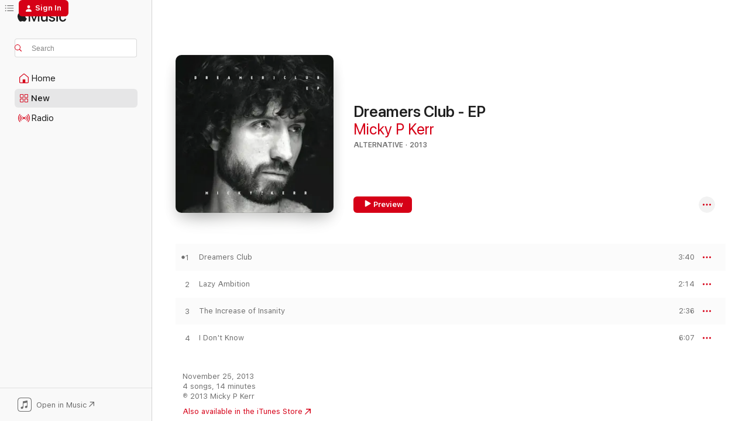

--- FILE ---
content_type: text/html
request_url: https://music.apple.com/us/album/dreamers-club-ep/742129364?at=1l3vpUI&ct=LFV_dca99a1155afc35efa534e9f6f8b30a7&itsct=catchall_p3&itscg=30440&ls=1&uo=5&app=itunes
body_size: 19819
content:
<!DOCTYPE html>
<html dir="ltr" lang="en-US">
    <head>
        <!-- prettier-ignore -->
        <meta charset="utf-8">
        <!-- prettier-ignore -->
        <meta http-equiv="X-UA-Compatible" content="IE=edge">
        <!-- prettier-ignore -->
        <meta
            name="viewport"
            content="width=device-width,initial-scale=1,interactive-widget=resizes-content"
        >
        <!-- prettier-ignore -->
        <meta name="applicable-device" content="pc,mobile">
        <!-- prettier-ignore -->
        <meta name="referrer" content="strict-origin">
        <!-- prettier-ignore -->
        <link
            rel="apple-touch-icon"
            sizes="180x180"
            href="/assets/favicon/favicon-180.png"
        >
        <!-- prettier-ignore -->
        <link
            rel="icon"
            type="image/png"
            sizes="32x32"
            href="/assets/favicon/favicon-32.png"
        >
        <!-- prettier-ignore -->
        <link
            rel="icon"
            type="image/png"
            sizes="16x16"
            href="/assets/favicon/favicon-16.png"
        >
        <!-- prettier-ignore -->
        <link
            rel="mask-icon"
            href="/assets/favicon/favicon.svg"
            color="#fa233b"
        >
        <!-- prettier-ignore -->
        <link rel="manifest" href="/manifest.json">

        <title>‎Dreamers Club - EP - Album by Micky P Kerr - Apple Music</title><!-- HEAD_svelte-1cypuwr_START --><link rel="preconnect" href="//www.apple.com/wss/fonts" crossorigin="anonymous"><link rel="stylesheet" href="//www.apple.com/wss/fonts?families=SF+Pro,v4%7CSF+Pro+Icons,v1&amp;display=swap" type="text/css" referrerpolicy="strict-origin-when-cross-origin"><!-- HEAD_svelte-1cypuwr_END --><!-- HEAD_svelte-eg3hvx_START -->    <meta name="description" content="Listen to Dreamers Club - EP by Micky P Kerr on Apple Music. 2013. 4 Songs. Duration: 14 minutes."> <meta name="keywords" content="listen, Dreamers Club - EP, Micky P Kerr, music, singles, songs, Alternative, streaming music, apple music"> <link rel="canonical" href="https://music.apple.com/us/album/dreamers-club-ep/742129364">   <link rel="alternate" type="application/json+oembed" href="https://music.apple.com/api/oembed?url=https%3A%2F%2Fmusic.apple.com%2Fus%2Falbum%2Fdreamers-club-ep%2F742129364" title="Dreamers Club - EP by Micky P Kerr on Apple Music">  <meta name="al:ios:app_store_id" content="1108187390"> <meta name="al:ios:app_name" content="Apple Music"> <meta name="apple:content_id" content="742129364"> <meta name="apple:title" content="Dreamers Club - EP"> <meta name="apple:description" content="Listen to Dreamers Club - EP by Micky P Kerr on Apple Music. 2013. 4 Songs. Duration: 14 minutes.">   <meta property="og:title" content="Dreamers Club - EP by Micky P Kerr on Apple Music"> <meta property="og:description" content="Album · 2013 · 4 Songs"> <meta property="og:site_name" content="Apple Music - Web Player"> <meta property="og:url" content="https://music.apple.com/us/album/dreamers-club-ep/742129364"> <meta property="og:image" content="https://is1-ssl.mzstatic.com/image/thumb/Music6/v4/c3/2c/32/c32c3289-e5db-f637-240d-012a73d3fbc9/mickypkerr.jpg/1200x630bf-60.jpg"> <meta property="og:image:secure_url" content="https://is1-ssl.mzstatic.com/image/thumb/Music6/v4/c3/2c/32/c32c3289-e5db-f637-240d-012a73d3fbc9/mickypkerr.jpg/1200x630bf-60.jpg"> <meta property="og:image:alt" content="Dreamers Club - EP by Micky P Kerr on Apple Music"> <meta property="og:image:width" content="1200"> <meta property="og:image:height" content="630"> <meta property="og:image:type" content="image/jpg"> <meta property="og:type" content="music.album"> <meta property="og:locale" content="en_US">  <meta property="music:song_count" content="4"> <meta property="music:song" content="https://music.apple.com/us/song/dreamers-club/742129419"> <meta property="music:song:preview_url:secure_url" content="https://music.apple.com/us/song/dreamers-club/742129419"> <meta property="music:song:disc" content="1"> <meta property="music:song:duration" content="PT3M40S"> <meta property="music:song:track" content="1">  <meta property="music:song" content="https://music.apple.com/us/song/lazy-ambition/742129420"> <meta property="music:song:preview_url:secure_url" content="https://music.apple.com/us/song/lazy-ambition/742129420"> <meta property="music:song:disc" content="1"> <meta property="music:song:duration" content="PT2M14S"> <meta property="music:song:track" content="2">  <meta property="music:song" content="https://music.apple.com/us/song/the-increase-of-insanity/742129421"> <meta property="music:song:preview_url:secure_url" content="https://music.apple.com/us/song/the-increase-of-insanity/742129421"> <meta property="music:song:disc" content="1"> <meta property="music:song:duration" content="PT2M36S"> <meta property="music:song:track" content="3">  <meta property="music:song" content="https://music.apple.com/us/song/i-dont-know/742129422"> <meta property="music:song:preview_url:secure_url" content="https://music.apple.com/us/song/i-dont-know/742129422"> <meta property="music:song:disc" content="1"> <meta property="music:song:duration" content="PT6M7S"> <meta property="music:song:track" content="4">   <meta property="music:musician" content="https://music.apple.com/us/artist/micky-p-kerr/282750071"> <meta property="music:release_date" content="2013-11-25T00:00:00.000Z">   <meta name="twitter:title" content="Dreamers Club - EP by Micky P Kerr on Apple Music"> <meta name="twitter:description" content="Album · 2013 · 4 Songs"> <meta name="twitter:site" content="@AppleMusic"> <meta name="twitter:image" content="https://is1-ssl.mzstatic.com/image/thumb/Music6/v4/c3/2c/32/c32c3289-e5db-f637-240d-012a73d3fbc9/mickypkerr.jpg/600x600bf-60.jpg"> <meta name="twitter:image:alt" content="Dreamers Club - EP by Micky P Kerr on Apple Music"> <meta name="twitter:card" content="summary">       <!-- HTML_TAG_START -->
                <script id=schema:music-album type="application/ld+json">
                    {"@context":"http://schema.org","@type":"MusicAlbum","name":"Dreamers Club - EP","description":"Listen to Dreamers Club - EP by Micky P Kerr on Apple Music. 2013. 4 Songs. Duration: 14 minutes.","citation":[{"@type":"MusicAlbum","image":"https://is1-ssl.mzstatic.com/image/thumb/Music114/v4/4e/c9/04/4ec904b7-87ac-bf0f-60b7-e7068b3a1125/artwork.jpg/1200x630bb.jpg","url":"https://music.apple.com/us/album/the-bit-between-the-teeth/1448614506","name":"The Bit Between the Teeth"},{"@type":"MusicAlbum","image":"https://is1-ssl.mzstatic.com/image/thumb/Music118/v4/03/24/f1/0324f1ab-60f8-95a9-fa56-de8423dad88d/191924014492.jpg/1200x630bb.jpg","url":"https://music.apple.com/us/album/worlds-go-on-worlds-go-off/1258361430","name":"Worlds Go On. Worlds Go Off"},{"@type":"MusicAlbum","image":"https://is1-ssl.mzstatic.com/image/thumb/Music60/v4/f0/7e/d7/f07ed794-cc26-a696-6d8f-b4ae211651ac/mzm.qcamghge.jpg/1200x630bb.jpg","url":"https://music.apple.com/us/album/black-over-bills-mothers/1035093504","name":"Black Over Bill's Mother's"},{"@type":"MusicAlbum","image":"https://is1-ssl.mzstatic.com/image/thumb/Music118/v4/ac/14/5f/ac145fab-a8f6-0af7-fafa-67275468f5bd/5054526274556_1.jpg/1200x630bb.jpg","url":"https://music.apple.com/us/album/the-gathering-dust/1332682734","name":"The Gathering Dust"},{"@type":"MusicAlbum","image":"https://is1-ssl.mzstatic.com/image/thumb/Music/bc/3a/81/mzi.ozcovjbj.jpg/1200x630bb.jpg","url":"https://music.apple.com/us/album/how-to-get-home/322791658","name":"How to Get Home"},{"@type":"MusicAlbum","image":"https://is1-ssl.mzstatic.com/image/thumb/Music62/v4/0c/12/f0/0c12f08d-8a29-2796-e4d3-61cdcb427036/artwork.jpg/1200x630bb.jpg","url":"https://music.apple.com/us/album/carolines-ep/1334965617","name":"Carolines - EP"},{"@type":"MusicAlbum","image":"https://is1-ssl.mzstatic.com/image/thumb/Music2/v4/89/61/2b/89612b84-ac99-a894-eb34-befb2d264063/cover.jpg/1200x630bb.jpg","url":"https://music.apple.com/us/album/tales-of-the-working-class-ep/632147448","name":"Tales of the  Working Class - EP"},{"@type":"MusicAlbum","image":"https://is1-ssl.mzstatic.com/image/thumb/Music112/v4/55/80/9d/55809d52-8e6c-d407-ae71-4cecf4dccabd/5055489245447.jpg/1200x630bb.jpg","url":"https://music.apple.com/us/album/my-love-ep/568452785","name":"My Love - EP"},{"@type":"MusicAlbum","image":"https://is1-ssl.mzstatic.com/image/thumb/Music/7e/4e/f4/mzi.zkhpaxag.jpg/1200x630bb.jpg","url":"https://music.apple.com/us/album/gorffen-nos/488933305","name":"Gorffen Nos"},{"@type":"MusicAlbum","image":"https://is1-ssl.mzstatic.com/image/thumb/Music/y2003/m12/d16/h16/s05.zogevwuc.jpg/1200x630bb.jpg","url":"https://music.apple.com/us/album/i-can-see-your-house-from-here/4213240","name":"I Can See Your House from Here"}],"tracks":[{"@type":"MusicRecording","name":"Dreamers Club","duration":"PT3M40S","url":"https://music.apple.com/us/song/dreamers-club/742129419","offers":{"@type":"Offer","category":"free","price":0},"audio":{"@type":"AudioObject","potentialAction":{"@type":"ListenAction","expectsAcceptanceOf":{"@type":"Offer","category":"free"},"target":{"@type":"EntryPoint","actionPlatform":"https://music.apple.com/us/song/dreamers-club/742129419"}},"name":"Dreamers Club","contentUrl":"https://audio-ssl.itunes.apple.com/itunes-assets/AudioPreview71/v4/e3/c4/d9/e3c4d94b-83e4-3fcc-7c19-7e6cbccfd4fb/mzaf_5307466549628800236.plus.aac.ep.m4a","duration":"PT3M40S","uploadDate":"2013-11-25","thumbnailUrl":"https://is1-ssl.mzstatic.com/image/thumb/Music6/v4/c3/2c/32/c32c3289-e5db-f637-240d-012a73d3fbc9/mickypkerr.jpg/1200x630bb.jpg"}},{"@type":"MusicRecording","name":"Lazy Ambition","duration":"PT2M14S","url":"https://music.apple.com/us/song/lazy-ambition/742129420","offers":{"@type":"Offer","category":"free","price":0},"audio":{"@type":"AudioObject","potentialAction":{"@type":"ListenAction","expectsAcceptanceOf":{"@type":"Offer","category":"free"},"target":{"@type":"EntryPoint","actionPlatform":"https://music.apple.com/us/song/lazy-ambition/742129420"}},"name":"Lazy Ambition","contentUrl":"https://audio-ssl.itunes.apple.com/itunes-assets/AudioPreview71/v4/de/6f/78/de6f78c8-48ea-c1e6-b98a-6a3ec170341f/mzaf_2278745609359959110.plus.aac.p.m4a","duration":"PT2M14S","uploadDate":"2013-11-25","thumbnailUrl":"https://is1-ssl.mzstatic.com/image/thumb/Music6/v4/c3/2c/32/c32c3289-e5db-f637-240d-012a73d3fbc9/mickypkerr.jpg/1200x630bb.jpg"}},{"@type":"MusicRecording","name":"The Increase of Insanity","duration":"PT2M36S","url":"https://music.apple.com/us/song/the-increase-of-insanity/742129421","offers":{"@type":"Offer","category":"free","price":0},"audio":{"@type":"AudioObject","potentialAction":{"@type":"ListenAction","expectsAcceptanceOf":{"@type":"Offer","category":"free"},"target":{"@type":"EntryPoint","actionPlatform":"https://music.apple.com/us/song/the-increase-of-insanity/742129421"}},"name":"The Increase of Insanity","contentUrl":"https://audio-ssl.itunes.apple.com/itunes-assets/AudioPreview71/v4/ff/24/f0/ff24f08f-d3d7-3bcb-ae04-1bb9062bc38a/mzaf_2700323109685927170.plus.aac.ep.m4a","duration":"PT2M36S","uploadDate":"2013-11-25","thumbnailUrl":"https://is1-ssl.mzstatic.com/image/thumb/Music6/v4/c3/2c/32/c32c3289-e5db-f637-240d-012a73d3fbc9/mickypkerr.jpg/1200x630bb.jpg"}},{"@type":"MusicRecording","name":"I Don't Know","duration":"PT6M7S","url":"https://music.apple.com/us/song/i-dont-know/742129422","offers":{"@type":"Offer","category":"free","price":0},"audio":{"@type":"AudioObject","potentialAction":{"@type":"ListenAction","expectsAcceptanceOf":{"@type":"Offer","category":"free"},"target":{"@type":"EntryPoint","actionPlatform":"https://music.apple.com/us/song/i-dont-know/742129422"}},"name":"I Don't Know","contentUrl":"https://audio-ssl.itunes.apple.com/itunes-assets/AudioPreview71/v4/98/0b/11/980b111f-57de-6df3-38b6-7ea8e126974f/mzaf_4651555487866144014.plus.aac.ep.m4a","duration":"PT6M7S","uploadDate":"2013-11-25","thumbnailUrl":"https://is1-ssl.mzstatic.com/image/thumb/Music6/v4/c3/2c/32/c32c3289-e5db-f637-240d-012a73d3fbc9/mickypkerr.jpg/1200x630bb.jpg"}}],"workExample":[{"@type":"MusicAlbum","image":"https://is1-ssl.mzstatic.com/image/thumb/Music118/v4/ba/4a/0a/ba4a0a14-d540-64f0-1ce0-0c1d09ceb66a/5059033085114_cover.jpg/1200x630bb.jpg","url":"https://music.apple.com/us/album/bielsa-rhapsody-feat-micky-p-kerr-single/1446687229","name":"Bielsa Rhapsody (feat. Micky P Kerr) - Single"},{"@type":"MusicAlbum","image":"https://is1-ssl.mzstatic.com/image/thumb/Music123/v4/c0/79/dc/c079dc9c-a7bf-86b2-eddb-6048da0b403f/5059033462205_cover.jpg/1200x630bb.jpg","url":"https://music.apple.com/us/album/bucket-man-feat-micky-p-kerr-single/1462423663","name":"Bucket Man (feat. Micky P Kerr) - Single"},{"@type":"MusicAlbum","image":"https://is1-ssl.mzstatic.com/image/thumb/Music113/v4/35/16/b6/3516b6a0-8acf-e990-f3e7-ae95acad5a3e/5059033762107_cover.jpg/1200x630bb.jpg","url":"https://music.apple.com/us/album/dont-look-back-in-anger-bielsas-ace-feat-micky-p-kerr-single/1476180088","name":"Don't Look Back In Anger (Bielsa's Ace) [feat. Micky P Kerr] - Single"},{"@type":"MusicAlbum","image":"https://is1-ssl.mzstatic.com/image/thumb/Music123/v4/85/f6/d7/85f6d7ab-1af1-d156-9dfd-8783087be076/5054526376281_1.jpg/1200x630bb.jpg","url":"https://music.apple.com/us/album/really-really-catchy-single/1457698094","name":"Really (Really) Catchy - Single"},{"@type":"MusicAlbum","image":"https://is1-ssl.mzstatic.com/image/thumb/Music/c3/30/ed/mzi.ueevgrqw.jpg/1200x630bb.jpg","url":"https://music.apple.com/us/album/puppy-eyes-ep/292322252","name":"Puppy Eyes - EP"},{"@type":"MusicRecording","name":"Dreamers Club","duration":"PT3M40S","url":"https://music.apple.com/us/song/dreamers-club/742129419","offers":{"@type":"Offer","category":"free","price":0},"audio":{"@type":"AudioObject","potentialAction":{"@type":"ListenAction","expectsAcceptanceOf":{"@type":"Offer","category":"free"},"target":{"@type":"EntryPoint","actionPlatform":"https://music.apple.com/us/song/dreamers-club/742129419"}},"name":"Dreamers Club","contentUrl":"https://audio-ssl.itunes.apple.com/itunes-assets/AudioPreview71/v4/e3/c4/d9/e3c4d94b-83e4-3fcc-7c19-7e6cbccfd4fb/mzaf_5307466549628800236.plus.aac.ep.m4a","duration":"PT3M40S","uploadDate":"2013-11-25","thumbnailUrl":"https://is1-ssl.mzstatic.com/image/thumb/Music6/v4/c3/2c/32/c32c3289-e5db-f637-240d-012a73d3fbc9/mickypkerr.jpg/1200x630bb.jpg"}},{"@type":"MusicRecording","name":"Lazy Ambition","duration":"PT2M14S","url":"https://music.apple.com/us/song/lazy-ambition/742129420","offers":{"@type":"Offer","category":"free","price":0},"audio":{"@type":"AudioObject","potentialAction":{"@type":"ListenAction","expectsAcceptanceOf":{"@type":"Offer","category":"free"},"target":{"@type":"EntryPoint","actionPlatform":"https://music.apple.com/us/song/lazy-ambition/742129420"}},"name":"Lazy Ambition","contentUrl":"https://audio-ssl.itunes.apple.com/itunes-assets/AudioPreview71/v4/de/6f/78/de6f78c8-48ea-c1e6-b98a-6a3ec170341f/mzaf_2278745609359959110.plus.aac.p.m4a","duration":"PT2M14S","uploadDate":"2013-11-25","thumbnailUrl":"https://is1-ssl.mzstatic.com/image/thumb/Music6/v4/c3/2c/32/c32c3289-e5db-f637-240d-012a73d3fbc9/mickypkerr.jpg/1200x630bb.jpg"}},{"@type":"MusicRecording","name":"The Increase of Insanity","duration":"PT2M36S","url":"https://music.apple.com/us/song/the-increase-of-insanity/742129421","offers":{"@type":"Offer","category":"free","price":0},"audio":{"@type":"AudioObject","potentialAction":{"@type":"ListenAction","expectsAcceptanceOf":{"@type":"Offer","category":"free"},"target":{"@type":"EntryPoint","actionPlatform":"https://music.apple.com/us/song/the-increase-of-insanity/742129421"}},"name":"The Increase of Insanity","contentUrl":"https://audio-ssl.itunes.apple.com/itunes-assets/AudioPreview71/v4/ff/24/f0/ff24f08f-d3d7-3bcb-ae04-1bb9062bc38a/mzaf_2700323109685927170.plus.aac.ep.m4a","duration":"PT2M36S","uploadDate":"2013-11-25","thumbnailUrl":"https://is1-ssl.mzstatic.com/image/thumb/Music6/v4/c3/2c/32/c32c3289-e5db-f637-240d-012a73d3fbc9/mickypkerr.jpg/1200x630bb.jpg"}},{"@type":"MusicRecording","name":"I Don't Know","duration":"PT6M7S","url":"https://music.apple.com/us/song/i-dont-know/742129422","offers":{"@type":"Offer","category":"free","price":0},"audio":{"@type":"AudioObject","potentialAction":{"@type":"ListenAction","expectsAcceptanceOf":{"@type":"Offer","category":"free"},"target":{"@type":"EntryPoint","actionPlatform":"https://music.apple.com/us/song/i-dont-know/742129422"}},"name":"I Don't Know","contentUrl":"https://audio-ssl.itunes.apple.com/itunes-assets/AudioPreview71/v4/98/0b/11/980b111f-57de-6df3-38b6-7ea8e126974f/mzaf_4651555487866144014.plus.aac.ep.m4a","duration":"PT6M7S","uploadDate":"2013-11-25","thumbnailUrl":"https://is1-ssl.mzstatic.com/image/thumb/Music6/v4/c3/2c/32/c32c3289-e5db-f637-240d-012a73d3fbc9/mickypkerr.jpg/1200x630bb.jpg"}}],"url":"https://music.apple.com/us/album/dreamers-club-ep/742129364","image":"https://is1-ssl.mzstatic.com/image/thumb/Music6/v4/c3/2c/32/c32c3289-e5db-f637-240d-012a73d3fbc9/mickypkerr.jpg/1200x630bb.jpg","potentialAction":{"@type":"ListenAction","expectsAcceptanceOf":{"@type":"Offer","category":"free"},"target":{"@type":"EntryPoint","actionPlatform":"https://music.apple.com/us/album/dreamers-club-ep/742129364"}},"genre":["Alternative","Music"],"datePublished":"2013-11-25","byArtist":[{"@type":"MusicGroup","url":"https://music.apple.com/us/artist/micky-p-kerr/282750071","name":"Micky P Kerr"}]}
                </script>
                <!-- HTML_TAG_END -->    <!-- HEAD_svelte-eg3hvx_END -->
      <script type="module" crossorigin src="/assets/index~8a6f659a1b.js"></script>
      <link rel="stylesheet" href="/assets/index~99bed3cf08.css">
      <script type="module">import.meta.url;import("_").catch(()=>1);async function* g(){};window.__vite_is_modern_browser=true;</script>
      <script type="module">!function(){if(window.__vite_is_modern_browser)return;console.warn("vite: loading legacy chunks, syntax error above and the same error below should be ignored");var e=document.getElementById("vite-legacy-polyfill"),n=document.createElement("script");n.src=e.src,n.onload=function(){System.import(document.getElementById('vite-legacy-entry').getAttribute('data-src'))},document.body.appendChild(n)}();</script>
    </head>
    <body>
        <script src="/assets/focus-visible/focus-visible.min.js"></script>
        
        <script
            async
            src="/includes/js-cdn/musickit/v3/amp/musickit.js"
        ></script>
        <script
            type="module"
            async
            src="/includes/js-cdn/musickit/v3/components/musickit-components/musickit-components.esm.js"
        ></script>
        <script
            nomodule
            async
            src="/includes/js-cdn/musickit/v3/components/musickit-components/musickit-components.js"
        ></script>
        <svg style="display: none" xmlns="http://www.w3.org/2000/svg">
            <symbol id="play-circle-fill" viewBox="0 0 60 60">
                <path
                    class="icon-circle-fill__circle"
                    fill="var(--iconCircleFillBG, transparent)"
                    d="M30 60c16.411 0 30-13.617 30-30C60 13.588 46.382 0 29.971 0 13.588 0 .001 13.588.001 30c0 16.383 13.617 30 30 30Z"
                />
                <path
                    fill="var(--iconFillArrow, var(--keyColor, black))"
                    d="M24.411 41.853c-1.41.853-3.028.177-3.028-1.294V19.47c0-1.44 1.735-2.058 3.028-1.294l17.265 10.235a1.89 1.89 0 0 1 0 3.265L24.411 41.853Z"
                />
            </symbol>
        </svg>
        <div class="body-container">
              <div class="app-container svelte-t3vj1e" data-testid="app-container">   <div class="header svelte-rjjbqs" data-testid="header"><nav data-testid="navigation" class="navigation svelte-13li0vp"><div class="navigation__header svelte-13li0vp"><div data-testid="logo" class="logo svelte-1o7dz8w"> <a aria-label="Apple Music" role="img" href="https://music.apple.com/us/home" class="svelte-1o7dz8w"><svg height="20" viewBox="0 0 83 20" width="83" xmlns="http://www.w3.org/2000/svg" class="logo" aria-hidden="true"><path d="M34.752 19.746V6.243h-.088l-5.433 13.503h-2.074L21.711 6.243h-.087v13.503h-2.548V1.399h3.235l5.833 14.621h.1l5.82-14.62h3.248v18.347h-2.56zm16.649 0h-2.586v-2.263h-.062c-.725 1.602-2.061 2.504-4.072 2.504-2.86 0-4.61-1.894-4.61-4.958V6.37h2.698v8.125c0 2.034.95 3.127 2.81 3.127 1.95 0 3.124-1.373 3.124-3.458V6.37H51.4v13.376zm7.394-13.618c3.06 0 5.046 1.73 5.134 4.196h-2.536c-.15-1.296-1.087-2.11-2.598-2.11-1.462 0-2.436.724-2.436 1.793 0 .839.6 1.41 2.023 1.741l2.136.496c2.686.636 3.71 1.704 3.71 3.636 0 2.442-2.236 4.12-5.333 4.12-3.285 0-5.26-1.64-5.509-4.183h2.673c.25 1.398 1.187 2.085 2.836 2.085 1.623 0 2.623-.687 2.623-1.78 0-.865-.487-1.373-1.924-1.704l-2.136-.508c-2.498-.585-3.735-1.806-3.735-3.75 0-2.391 2.049-4.032 5.072-4.032zM66.1 2.836c0-.878.7-1.577 1.561-1.577.862 0 1.55.7 1.55 1.577 0 .864-.688 1.576-1.55 1.576a1.573 1.573 0 0 1-1.56-1.576zm.212 3.534h2.698v13.376h-2.698zm14.089 4.603c-.275-1.424-1.324-2.556-3.085-2.556-2.086 0-3.46 1.767-3.46 4.64 0 2.938 1.386 4.642 3.485 4.642 1.66 0 2.748-.928 3.06-2.48H83C82.713 18.067 80.477 20 77.317 20c-3.76 0-6.208-2.62-6.208-6.942 0-4.247 2.448-6.93 6.183-6.93 3.385 0 5.446 2.213 5.683 4.845h-2.573zM10.824 3.189c-.698.834-1.805 1.496-2.913 1.398-.145-1.128.41-2.33 1.036-3.065C9.644.662 10.848.05 11.835 0c.121 1.178-.336 2.33-1.01 3.19zm.999 1.619c.624.049 2.425.244 3.578 1.98-.096.074-2.137 1.272-2.113 3.79.024 3.01 2.593 4.012 2.617 4.037-.024.074-.407 1.419-1.344 2.812-.817 1.224-1.657 2.422-3.002 2.447-1.297.024-1.73-.783-3.218-.783-1.489 0-1.97.758-3.194.807-1.297.048-2.28-1.297-3.097-2.52C.368 14.908-.904 10.408.825 7.375c.84-1.516 2.377-2.47 4.034-2.495 1.273-.023 2.45.857 3.218.857.769 0 2.137-1.027 3.746-.93z"></path></svg></a>   </div> <div class="search-input-wrapper svelte-nrtdem" data-testid="search-input"><div data-testid="amp-search-input" aria-controls="search-suggestions" aria-expanded="false" aria-haspopup="listbox" aria-owns="search-suggestions" class="search-input-container svelte-rg26q6" tabindex="-1" role=""><div class="flex-container svelte-rg26q6"><form id="search-input-form" class="svelte-rg26q6"><svg height="16" width="16" viewBox="0 0 16 16" class="search-svg" aria-hidden="true"><path d="M11.87 10.835c.018.015.035.03.051.047l3.864 3.863a.735.735 0 1 1-1.04 1.04l-3.863-3.864a.744.744 0 0 1-.047-.051 6.667 6.667 0 1 1 1.035-1.035zM6.667 12a5.333 5.333 0 1 0 0-10.667 5.333 5.333 0 0 0 0 10.667z"></path></svg> <input aria-autocomplete="list" aria-multiline="false" aria-controls="search-suggestions" aria-label="Search" placeholder="Search" spellcheck="false" autocomplete="off" autocorrect="off" autocapitalize="off" type="text" inputmode="search" class="search-input__text-field svelte-rg26q6" data-testid="search-input__text-field"></form> </div> <div data-testid="search-scope-bar"></div>   </div> </div></div> <div data-testid="navigation-content" class="navigation__content svelte-13li0vp" id="navigation" aria-hidden="false"><div class="navigation__scrollable-container svelte-13li0vp"><div data-testid="navigation-items-primary" class="navigation-items navigation-items--primary svelte-ng61m8"> <ul class="navigation-items__list svelte-ng61m8">  <li class="navigation-item navigation-item__home svelte-1a5yt87" aria-selected="false" data-testid="navigation-item"> <a href="https://music.apple.com/us/home" class="navigation-item__link svelte-1a5yt87" role="button" data-testid="home" aria-pressed="false"><div class="navigation-item__content svelte-zhx7t9"> <span class="navigation-item__icon svelte-zhx7t9"> <svg width="24" height="24" viewBox="0 0 24 24" xmlns="http://www.w3.org/2000/svg" aria-hidden="true"><path d="M5.93 20.16a1.94 1.94 0 0 1-1.43-.502c-.334-.335-.502-.794-.502-1.393v-7.142c0-.362.062-.688.177-.953.123-.264.326-.529.6-.75l6.145-5.157c.176-.141.344-.247.52-.318.176-.07.362-.105.564-.105.194 0 .388.035.565.105.176.07.352.177.52.318l6.146 5.158c.273.23.467.476.59.75.124.264.177.59.177.96v7.134c0 .59-.159 1.058-.503 1.393-.335.335-.811.503-1.428.503H5.929Zm12.14-1.172c.221 0 .406-.07.547-.212a.688.688 0 0 0 .22-.511v-7.142c0-.177-.026-.344-.087-.459a.97.97 0 0 0-.265-.353l-6.154-5.149a.756.756 0 0 0-.177-.115.37.37 0 0 0-.15-.035.37.37 0 0 0-.158.035l-.177.115-6.145 5.15a.982.982 0 0 0-.274.352 1.13 1.13 0 0 0-.088.468v7.133c0 .203.08.379.23.511a.744.744 0 0 0 .546.212h12.133Zm-8.323-4.7c0-.176.062-.326.177-.432a.6.6 0 0 1 .423-.159h3.315c.176 0 .326.053.432.16s.159.255.159.431v4.973H9.756v-4.973Z"></path></svg> </span> <span class="navigation-item__label svelte-zhx7t9"> Home </span> </div></a>  </li>  <li class="navigation-item navigation-item__new svelte-1a5yt87" aria-selected="false" data-testid="navigation-item"> <a href="https://music.apple.com/us/new" class="navigation-item__link svelte-1a5yt87" role="button" data-testid="new" aria-pressed="false"><div class="navigation-item__content svelte-zhx7t9"> <span class="navigation-item__icon svelte-zhx7t9"> <svg height="24" viewBox="0 0 24 24" width="24" aria-hidden="true"><path d="M9.92 11.354c.966 0 1.453-.487 1.453-1.49v-3.4c0-1.004-.487-1.483-1.453-1.483H6.452C5.487 4.981 5 5.46 5 6.464v3.4c0 1.003.487 1.49 1.452 1.49zm7.628 0c.965 0 1.452-.487 1.452-1.49v-3.4c0-1.004-.487-1.483-1.452-1.483h-3.46c-.974 0-1.46.479-1.46 1.483v3.4c0 1.003.486 1.49 1.46 1.49zm-7.65-1.073h-3.43c-.266 0-.396-.137-.396-.418v-3.4c0-.273.13-.41.396-.41h3.43c.265 0 .402.137.402.41v3.4c0 .281-.137.418-.403.418zm7.634 0h-3.43c-.273 0-.402-.137-.402-.418v-3.4c0-.273.129-.41.403-.41h3.43c.265 0 .395.137.395.41v3.4c0 .281-.13.418-.396.418zm-7.612 8.7c.966 0 1.453-.48 1.453-1.483v-3.407c0-.996-.487-1.483-1.453-1.483H6.452c-.965 0-1.452.487-1.452 1.483v3.407c0 1.004.487 1.483 1.452 1.483zm7.628 0c.965 0 1.452-.48 1.452-1.483v-3.407c0-.996-.487-1.483-1.452-1.483h-3.46c-.974 0-1.46.487-1.46 1.483v3.407c0 1.004.486 1.483 1.46 1.483zm-7.65-1.072h-3.43c-.266 0-.396-.137-.396-.41v-3.4c0-.282.13-.418.396-.418h3.43c.265 0 .402.136.402.418v3.4c0 .273-.137.41-.403.41zm7.634 0h-3.43c-.273 0-.402-.137-.402-.41v-3.4c0-.282.129-.418.403-.418h3.43c.265 0 .395.136.395.418v3.4c0 .273-.13.41-.396.41z" fill-opacity=".95"></path></svg> </span> <span class="navigation-item__label svelte-zhx7t9"> New </span> </div></a>  </li>  <li class="navigation-item navigation-item__radio svelte-1a5yt87" aria-selected="false" data-testid="navigation-item"> <a href="https://music.apple.com/us/radio" class="navigation-item__link svelte-1a5yt87" role="button" data-testid="radio" aria-pressed="false"><div class="navigation-item__content svelte-zhx7t9"> <span class="navigation-item__icon svelte-zhx7t9"> <svg width="24" height="24" viewBox="0 0 24 24" xmlns="http://www.w3.org/2000/svg" aria-hidden="true"><path d="M19.359 18.57C21.033 16.818 22 14.461 22 11.89s-.967-4.93-2.641-6.68c-.276-.292-.653-.26-.868-.023-.222.246-.176.591.085.868 1.466 1.535 2.272 3.593 2.272 5.835 0 2.241-.806 4.3-2.272 5.835-.261.268-.307.621-.085.86.215.245.592.276.868-.016zm-13.85.014c.222-.238.176-.59-.085-.86-1.474-1.535-2.272-3.593-2.272-5.834 0-2.242.798-4.3 2.272-5.835.261-.277.307-.622.085-.868-.215-.238-.592-.269-.868.023C2.967 6.96 2 9.318 2 11.89s.967 4.929 2.641 6.68c.276.29.653.26.868.014zm1.957-1.873c.223-.253.162-.583-.1-.867-.951-1.068-1.473-2.45-1.473-3.954 0-1.505.522-2.887 1.474-3.954.26-.284.322-.614.1-.876-.23-.26-.622-.26-.891.039-1.175 1.274-1.827 2.963-1.827 4.79 0 1.82.652 3.517 1.827 4.784.269.3.66.307.89.038zm9.958-.038c1.175-1.267 1.827-2.964 1.827-4.783 0-1.828-.652-3.517-1.827-4.791-.269-.3-.66-.3-.89-.039-.23.262-.162.592.092.876.96 1.067 1.481 2.449 1.481 3.954 0 1.504-.522 2.886-1.481 3.954-.254.284-.323.614-.092.867.23.269.621.261.89-.038zm-8.061-1.966c.23-.26.13-.568-.092-.883-.415-.522-.63-1.197-.63-1.934 0-.737.215-1.413.63-1.943.222-.307.322-.614.092-.875s-.653-.261-.906.054a4.385 4.385 0 0 0-.968 2.764 4.38 4.38 0 0 0 .968 2.756c.253.322.675.322.906.061zm6.18-.061a4.38 4.38 0 0 0 .968-2.756 4.385 4.385 0 0 0-.968-2.764c-.253-.315-.675-.315-.906-.054-.23.261-.138.568.092.875.415.53.63 1.206.63 1.943 0 .737-.215 1.412-.63 1.934-.23.315-.322.622-.092.883s.653.261.906-.061zm-3.547-.967c.96 0 1.789-.814 1.789-1.797s-.83-1.789-1.789-1.789c-.96 0-1.781.806-1.781 1.789 0 .983.821 1.797 1.781 1.797z"></path></svg> </span> <span class="navigation-item__label svelte-zhx7t9"> Radio </span> </div></a>  </li>  <li class="navigation-item navigation-item__search svelte-1a5yt87" aria-selected="false" data-testid="navigation-item"> <a href="https://music.apple.com/us/search" class="navigation-item__link svelte-1a5yt87" role="button" data-testid="search" aria-pressed="false"><div class="navigation-item__content svelte-zhx7t9"> <span class="navigation-item__icon svelte-zhx7t9"> <svg height="24" viewBox="0 0 24 24" width="24" aria-hidden="true"><path d="M17.979 18.553c.476 0 .813-.366.813-.835a.807.807 0 0 0-.235-.586l-3.45-3.457a5.61 5.61 0 0 0 1.158-3.413c0-3.098-2.535-5.633-5.633-5.633C7.542 4.63 5 7.156 5 10.262c0 3.098 2.534 5.632 5.632 5.632a5.614 5.614 0 0 0 3.274-1.055l3.472 3.472a.835.835 0 0 0 .6.242zm-7.347-3.875c-2.417 0-4.416-2-4.416-4.416 0-2.417 2-4.417 4.416-4.417 2.417 0 4.417 2 4.417 4.417s-2 4.416-4.417 4.416z" fill-opacity=".95"></path></svg> </span> <span class="navigation-item__label svelte-zhx7t9"> Search </span> </div></a>  </li></ul> </div>   </div> <div class="navigation__native-cta"><div slot="native-cta"><div data-testid="native-cta" class="native-cta svelte-6xh86f  native-cta--authenticated"><button class="native-cta__button svelte-6xh86f" data-testid="native-cta-button"><span class="native-cta__app-icon svelte-6xh86f"><svg width="24" height="24" xmlns="http://www.w3.org/2000/svg" xml:space="preserve" style="fill-rule:evenodd;clip-rule:evenodd;stroke-linejoin:round;stroke-miterlimit:2" viewBox="0 0 24 24" slot="app-icon" aria-hidden="true"><path d="M22.567 1.496C21.448.393 19.956.045 17.293.045H6.566c-2.508 0-4.028.376-5.12 1.465C.344 2.601 0 4.09 0 6.611v10.727c0 2.695.33 4.18 1.432 5.257 1.106 1.103 2.595 1.45 5.275 1.45h10.586c2.663 0 4.169-.347 5.274-1.45C23.656 21.504 24 20.033 24 17.338V6.752c0-2.694-.344-4.179-1.433-5.256Zm.411 4.9v11.299c0 1.898-.338 3.286-1.188 4.137-.851.864-2.256 1.191-4.141 1.191H6.35c-1.884 0-3.303-.341-4.154-1.191-.85-.851-1.174-2.239-1.174-4.137V6.54c0-2.014.324-3.445 1.16-4.295.851-.864 2.312-1.177 4.313-1.177h11.154c1.885 0 3.29.341 4.141 1.191.864.85 1.188 2.239 1.188 4.137Z" style="fill-rule:nonzero"></path><path d="M7.413 19.255c.987 0 2.48-.728 2.48-2.672v-6.385c0-.35.063-.428.378-.494l5.298-1.095c.351-.067.534.025.534.333l.035 4.286c0 .337-.182.586-.53.652l-1.014.228c-1.361.3-2.007.923-2.007 1.937 0 1.017.79 1.748 1.926 1.748.986 0 2.444-.679 2.444-2.64V5.654c0-.636-.279-.821-1.016-.66L9.646 6.298c-.448.091-.674.329-.674.699l.035 7.697c0 .336-.148.546-.446.613l-1.067.21c-1.329.266-1.986.93-1.986 1.993 0 1.017.786 1.745 1.905 1.745Z" style="fill-rule:nonzero"></path></svg></span> <span class="native-cta__label svelte-6xh86f">Open in Music</span> <span class="native-cta__arrow svelte-6xh86f"><svg height="16" width="16" viewBox="0 0 16 16" class="native-cta-action" aria-hidden="true"><path d="M1.559 16 13.795 3.764v8.962H16V0H3.274v2.205h8.962L0 14.441 1.559 16z"></path></svg></span></button> </div>  </div></div></div> </nav> </div>  <div class="player-bar player-bar__floating-player svelte-1rr9v04" data-testid="player-bar" aria-label="Music controls" aria-hidden="false">   </div>   <div id="scrollable-page" class="scrollable-page svelte-mt0bfj" data-main-content data-testid="main-section" aria-hidden="false"><main data-testid="main" class="svelte-bzjlhs"><div class="content-container svelte-bzjlhs" data-testid="content-container"><div class="search-input-wrapper svelte-nrtdem" data-testid="search-input"><div data-testid="amp-search-input" aria-controls="search-suggestions" aria-expanded="false" aria-haspopup="listbox" aria-owns="search-suggestions" class="search-input-container svelte-rg26q6" tabindex="-1" role=""><div class="flex-container svelte-rg26q6"><form id="search-input-form" class="svelte-rg26q6"><svg height="16" width="16" viewBox="0 0 16 16" class="search-svg" aria-hidden="true"><path d="M11.87 10.835c.018.015.035.03.051.047l3.864 3.863a.735.735 0 1 1-1.04 1.04l-3.863-3.864a.744.744 0 0 1-.047-.051 6.667 6.667 0 1 1 1.035-1.035zM6.667 12a5.333 5.333 0 1 0 0-10.667 5.333 5.333 0 0 0 0 10.667z"></path></svg> <input value="" aria-autocomplete="list" aria-multiline="false" aria-controls="search-suggestions" aria-label="Search" placeholder="Search" spellcheck="false" autocomplete="off" autocorrect="off" autocapitalize="off" type="text" inputmode="search" class="search-input__text-field svelte-rg26q6" data-testid="search-input__text-field"></form> </div> <div data-testid="search-scope-bar"> </div>   </div> </div>      <div class="section svelte-wa5vzl" data-testid="section-container" aria-label="Featured"> <div class="section-content svelte-wa5vzl" data-testid="section-content">  <div class="container-detail-header svelte-1uuona0 container-detail-header--no-description" data-testid="container-detail-header"><div slot="artwork"><div class="artwork__radiosity svelte-1agpw2h"> <div data-testid="artwork-component" class="artwork-component artwork-component--aspect-ratio artwork-component--orientation-square svelte-uduhys        artwork-component--has-borders" style="
            --artwork-bg-color: #0f1111;
            --aspect-ratio: 1;
            --placeholder-bg-color: #0f1111;
       ">   <picture class="svelte-uduhys"><source sizes=" (max-width:1319px) 296px,(min-width:1320px) and (max-width:1679px) 316px,316px" srcset="https://is1-ssl.mzstatic.com/image/thumb/Music6/v4/c3/2c/32/c32c3289-e5db-f637-240d-012a73d3fbc9/mickypkerr.jpg/296x296bb.webp 296w,https://is1-ssl.mzstatic.com/image/thumb/Music6/v4/c3/2c/32/c32c3289-e5db-f637-240d-012a73d3fbc9/mickypkerr.jpg/316x316bb.webp 316w,https://is1-ssl.mzstatic.com/image/thumb/Music6/v4/c3/2c/32/c32c3289-e5db-f637-240d-012a73d3fbc9/mickypkerr.jpg/592x592bb.webp 592w,https://is1-ssl.mzstatic.com/image/thumb/Music6/v4/c3/2c/32/c32c3289-e5db-f637-240d-012a73d3fbc9/mickypkerr.jpg/632x632bb.webp 632w" type="image/webp"> <source sizes=" (max-width:1319px) 296px,(min-width:1320px) and (max-width:1679px) 316px,316px" srcset="https://is1-ssl.mzstatic.com/image/thumb/Music6/v4/c3/2c/32/c32c3289-e5db-f637-240d-012a73d3fbc9/mickypkerr.jpg/296x296bb-60.jpg 296w,https://is1-ssl.mzstatic.com/image/thumb/Music6/v4/c3/2c/32/c32c3289-e5db-f637-240d-012a73d3fbc9/mickypkerr.jpg/316x316bb-60.jpg 316w,https://is1-ssl.mzstatic.com/image/thumb/Music6/v4/c3/2c/32/c32c3289-e5db-f637-240d-012a73d3fbc9/mickypkerr.jpg/592x592bb-60.jpg 592w,https://is1-ssl.mzstatic.com/image/thumb/Music6/v4/c3/2c/32/c32c3289-e5db-f637-240d-012a73d3fbc9/mickypkerr.jpg/632x632bb-60.jpg 632w" type="image/jpeg"> <img alt="" class="artwork-component__contents artwork-component__image svelte-uduhys" loading="lazy" src="/assets/artwork/1x1.gif" role="presentation" decoding="async" width="316" height="316" fetchpriority="auto" style="opacity: 1;"></picture> </div></div> <div data-testid="artwork-component" class="artwork-component artwork-component--aspect-ratio artwork-component--orientation-square svelte-uduhys        artwork-component--has-borders" style="
            --artwork-bg-color: #0f1111;
            --aspect-ratio: 1;
            --placeholder-bg-color: #0f1111;
       ">   <picture class="svelte-uduhys"><source sizes=" (max-width:1319px) 296px,(min-width:1320px) and (max-width:1679px) 316px,316px" srcset="https://is1-ssl.mzstatic.com/image/thumb/Music6/v4/c3/2c/32/c32c3289-e5db-f637-240d-012a73d3fbc9/mickypkerr.jpg/296x296bb.webp 296w,https://is1-ssl.mzstatic.com/image/thumb/Music6/v4/c3/2c/32/c32c3289-e5db-f637-240d-012a73d3fbc9/mickypkerr.jpg/316x316bb.webp 316w,https://is1-ssl.mzstatic.com/image/thumb/Music6/v4/c3/2c/32/c32c3289-e5db-f637-240d-012a73d3fbc9/mickypkerr.jpg/592x592bb.webp 592w,https://is1-ssl.mzstatic.com/image/thumb/Music6/v4/c3/2c/32/c32c3289-e5db-f637-240d-012a73d3fbc9/mickypkerr.jpg/632x632bb.webp 632w" type="image/webp"> <source sizes=" (max-width:1319px) 296px,(min-width:1320px) and (max-width:1679px) 316px,316px" srcset="https://is1-ssl.mzstatic.com/image/thumb/Music6/v4/c3/2c/32/c32c3289-e5db-f637-240d-012a73d3fbc9/mickypkerr.jpg/296x296bb-60.jpg 296w,https://is1-ssl.mzstatic.com/image/thumb/Music6/v4/c3/2c/32/c32c3289-e5db-f637-240d-012a73d3fbc9/mickypkerr.jpg/316x316bb-60.jpg 316w,https://is1-ssl.mzstatic.com/image/thumb/Music6/v4/c3/2c/32/c32c3289-e5db-f637-240d-012a73d3fbc9/mickypkerr.jpg/592x592bb-60.jpg 592w,https://is1-ssl.mzstatic.com/image/thumb/Music6/v4/c3/2c/32/c32c3289-e5db-f637-240d-012a73d3fbc9/mickypkerr.jpg/632x632bb-60.jpg 632w" type="image/jpeg"> <img alt="Dreamers Club - EP" class="artwork-component__contents artwork-component__image svelte-uduhys" loading="lazy" src="/assets/artwork/1x1.gif" role="presentation" decoding="async" width="316" height="316" fetchpriority="auto" style="opacity: 1;"></picture> </div></div> <div class="headings svelte-1uuona0"> <h1 class="headings__title svelte-1uuona0" data-testid="non-editable-product-title"><span dir="auto">Dreamers Club - EP</span> <span class="headings__badges svelte-1uuona0">   </span></h1> <div class="headings__subtitles svelte-1uuona0" data-testid="product-subtitles"> <a data-testid="click-action" class="click-action svelte-c0t0j2" href="https://music.apple.com/us/artist/micky-p-kerr/282750071">Micky P Kerr</a> </div> <div class="headings__tertiary-titles"> </div> <div class="headings__metadata-bottom svelte-1uuona0">ALTERNATIVE · 2013 </div></div>  <div class="primary-actions svelte-1uuona0"><div class="primary-actions__button primary-actions__button--play svelte-1uuona0"><div data-testid="button-action" class="button svelte-rka6wn primary"><button data-testid="click-action" class="click-action svelte-c0t0j2" aria-label="" ><span class="icon svelte-rka6wn" data-testid="play-icon"><svg height="16" viewBox="0 0 16 16" width="16"><path d="m4.4 15.14 10.386-6.096c.842-.459.794-1.64 0-2.097L4.401.85c-.87-.53-2-.12-2 .82v12.625c0 .966 1.06 1.4 2 .844z"></path></svg></span>  Preview</button> </div> </div> <div class="primary-actions__button primary-actions__button--shuffle svelte-1uuona0"> </div></div> <div class="secondary-actions svelte-1uuona0"><div class="secondary-actions svelte-1agpw2h" slot="secondary-actions">  <div class="cloud-buttons svelte-u0auos" data-testid="cloud-buttons">  <amp-contextual-menu-button config="[object Object]" class="svelte-1sn4kz"> <span aria-label="MORE" class="more-button svelte-1sn4kz more-button--platter" data-testid="more-button" slot="trigger-content"><svg width="28" height="28" viewBox="0 0 28 28" class="glyph" xmlns="http://www.w3.org/2000/svg"><circle fill="var(--iconCircleFill, transparent)" cx="14" cy="14" r="14"></circle><path fill="var(--iconEllipsisFill, white)" d="M10.105 14c0-.87-.687-1.55-1.564-1.55-.862 0-1.557.695-1.557 1.55 0 .848.695 1.55 1.557 1.55.855 0 1.564-.702 1.564-1.55zm5.437 0c0-.87-.68-1.55-1.542-1.55A1.55 1.55 0 0012.45 14c0 .848.695 1.55 1.55 1.55.848 0 1.542-.702 1.542-1.55zm5.474 0c0-.87-.687-1.55-1.557-1.55-.87 0-1.564.695-1.564 1.55 0 .848.694 1.55 1.564 1.55.848 0 1.557-.702 1.557-1.55z"></path></svg></span> </amp-contextual-menu-button></div></div></div></div> </div>   </div><div class="section svelte-wa5vzl" data-testid="section-container"> <div class="section-content svelte-wa5vzl" data-testid="section-content">  <div class="placeholder-table svelte-wa5vzl"> <div><div class="placeholder-row svelte-wa5vzl placeholder-row--even placeholder-row--album"></div><div class="placeholder-row svelte-wa5vzl  placeholder-row--album"></div><div class="placeholder-row svelte-wa5vzl placeholder-row--even placeholder-row--album"></div><div class="placeholder-row svelte-wa5vzl  placeholder-row--album"></div></div></div> </div>   </div><div class="section svelte-wa5vzl" data-testid="section-container"> <div class="section-content svelte-wa5vzl" data-testid="section-content"> <div class="tracklist-footer svelte-1tm9k9g tracklist-footer--album" data-testid="tracklist-footer"><div class="footer-body svelte-1tm9k9g"><p class="description svelte-1tm9k9g" data-testid="tracklist-footer-description">November 25, 2013
4 songs, 14 minutes
℗ 2013 Micky P Kerr</p>  <div class="tracklist-footer__native-cta-wrapper svelte-1tm9k9g"><div class="button svelte-yk984v       button--text-button" data-testid="button-base-wrapper"><button data-testid="button-base" aria-label="Also available in the iTunes Store" type="button"  class="svelte-yk984v link"> Also available in the iTunes Store <svg height="16" width="16" viewBox="0 0 16 16" class="web-to-native__action" aria-hidden="true" data-testid="cta-button-arrow-icon"><path d="M1.559 16 13.795 3.764v8.962H16V0H3.274v2.205h8.962L0 14.441 1.559 16z"></path></svg> </button> </div></div></div> <div class="tracklist-footer__friends svelte-1tm9k9g"> </div></div></div>   </div><div class="section svelte-wa5vzl      section--alternate" data-testid="section-container"> <div class="section-content svelte-wa5vzl" data-testid="section-content"> <div class="spacer-wrapper svelte-14fis98"></div></div>   </div><div class="section svelte-wa5vzl      section--alternate" data-testid="section-container" aria-label="More By Micky P Kerr"> <div class="section-content svelte-wa5vzl" data-testid="section-content"><div class="header svelte-rnrb59">  <div class="header-title-wrapper svelte-rnrb59">   <h2 class="title svelte-rnrb59" data-testid="header-title"><span class="dir-wrapper" dir="auto">More By Micky P Kerr</span></h2> </div>   </div>   <div class="svelte-1dd7dqt shelf"><section data-testid="shelf-component" class="shelf-grid shelf-grid--onhover svelte-12rmzef" style="
            --grid-max-content-xsmall: 144px; --grid-column-gap-xsmall: 10px; --grid-row-gap-xsmall: 24px; --grid-small: 4; --grid-column-gap-small: 20px; --grid-row-gap-small: 24px; --grid-medium: 5; --grid-column-gap-medium: 20px; --grid-row-gap-medium: 24px; --grid-large: 6; --grid-column-gap-large: 20px; --grid-row-gap-large: 24px; --grid-xlarge: 6; --grid-column-gap-xlarge: 20px; --grid-row-gap-xlarge: 24px;
            --grid-type: G;
            --grid-rows: 1;
            --standard-lockup-shadow-offset: 15px;
            
        "> <div class="shelf-grid__body svelte-12rmzef" data-testid="shelf-body">   <button disabled aria-label="Previous Page" type="button" class="shelf-grid-nav__arrow shelf-grid-nav__arrow--left svelte-1xmivhv" data-testid="shelf-button-left" style="--offset: 
                        calc(25px * -1);
                    ;"><svg viewBox="0 0 9 31" xmlns="http://www.w3.org/2000/svg"><path d="M5.275 29.46a1.61 1.61 0 0 0 1.456 1.077c1.018 0 1.772-.737 1.772-1.737 0-.526-.277-1.186-.449-1.62l-4.68-11.912L8.05 3.363c.172-.442.45-1.116.45-1.625A1.702 1.702 0 0 0 6.728.002a1.603 1.603 0 0 0-1.456 1.09L.675 12.774c-.301.775-.677 1.744-.677 2.495 0 .754.376 1.705.677 2.498L5.272 29.46Z"></path></svg></button> <ul slot="shelf-content" class="shelf-grid__list shelf-grid__list--grid-type-G shelf-grid__list--grid-rows-1 svelte-12rmzef" role="list" tabindex="-1" data-testid="shelf-item-list">   <li class="shelf-grid__list-item svelte-12rmzef" data-index="0" aria-hidden="true"><div class="svelte-12rmzef"><div class="square-lockup-wrapper" data-testid="square-lockup-wrapper">  <div class="product-lockup svelte-1tr6noh" aria-label="Bielsa Rhapsody (feat. Micky P Kerr) - Single, 2018" data-testid="product-lockup"><div class="product-lockup__artwork svelte-1tr6noh has-controls" aria-hidden="false"> <div data-testid="artwork-component" class="artwork-component artwork-component--aspect-ratio artwork-component--orientation-square svelte-uduhys    artwork-component--fullwidth    artwork-component--has-borders" style="
            --artwork-bg-color: #292a2c;
            --aspect-ratio: 1;
            --placeholder-bg-color: #292a2c;
       ">   <picture class="svelte-uduhys"><source sizes=" (max-width:1319px) 296px,(min-width:1320px) and (max-width:1679px) 316px,316px" srcset="https://is1-ssl.mzstatic.com/image/thumb/Music118/v4/ba/4a/0a/ba4a0a14-d540-64f0-1ce0-0c1d09ceb66a/5059033085114_cover.jpg/296x296bf.webp 296w,https://is1-ssl.mzstatic.com/image/thumb/Music118/v4/ba/4a/0a/ba4a0a14-d540-64f0-1ce0-0c1d09ceb66a/5059033085114_cover.jpg/316x316bf.webp 316w,https://is1-ssl.mzstatic.com/image/thumb/Music118/v4/ba/4a/0a/ba4a0a14-d540-64f0-1ce0-0c1d09ceb66a/5059033085114_cover.jpg/592x592bf.webp 592w,https://is1-ssl.mzstatic.com/image/thumb/Music118/v4/ba/4a/0a/ba4a0a14-d540-64f0-1ce0-0c1d09ceb66a/5059033085114_cover.jpg/632x632bf.webp 632w" type="image/webp"> <source sizes=" (max-width:1319px) 296px,(min-width:1320px) and (max-width:1679px) 316px,316px" srcset="https://is1-ssl.mzstatic.com/image/thumb/Music118/v4/ba/4a/0a/ba4a0a14-d540-64f0-1ce0-0c1d09ceb66a/5059033085114_cover.jpg/296x296bf-60.jpg 296w,https://is1-ssl.mzstatic.com/image/thumb/Music118/v4/ba/4a/0a/ba4a0a14-d540-64f0-1ce0-0c1d09ceb66a/5059033085114_cover.jpg/316x316bf-60.jpg 316w,https://is1-ssl.mzstatic.com/image/thumb/Music118/v4/ba/4a/0a/ba4a0a14-d540-64f0-1ce0-0c1d09ceb66a/5059033085114_cover.jpg/592x592bf-60.jpg 592w,https://is1-ssl.mzstatic.com/image/thumb/Music118/v4/ba/4a/0a/ba4a0a14-d540-64f0-1ce0-0c1d09ceb66a/5059033085114_cover.jpg/632x632bf-60.jpg 632w" type="image/jpeg"> <img alt="Bielsa Rhapsody (feat. Micky P Kerr) - Single" class="artwork-component__contents artwork-component__image svelte-uduhys" loading="lazy" src="/assets/artwork/1x1.gif" role="presentation" decoding="async" width="316" height="316" fetchpriority="auto" style="opacity: 1;"></picture> </div> <div class="square-lockup__social svelte-152pqr7" slot="artwork-metadata-overlay"></div> <div data-testid="lockup-control" class="product-lockup__controls svelte-1tr6noh"><a class="product-lockup__link svelte-1tr6noh" data-testid="product-lockup-link" aria-label="Bielsa Rhapsody (feat. Micky P Kerr) - Single, 2018" href="https://music.apple.com/us/album/bielsa-rhapsody-feat-micky-p-kerr-single/1446687229">Bielsa Rhapsody (feat. Micky P Kerr) - Single</a> <div data-testid="play-button" class="product-lockup__play-button svelte-1tr6noh"><button aria-label="Play Bielsa Rhapsody (feat. Micky P Kerr) - Single" class="play-button svelte-19j07e7 play-button--platter" data-testid="play-button"><svg aria-hidden="true" class="icon play-svg" data-testid="play-icon" iconState="play"><use href="#play-circle-fill"></use></svg> </button> </div> <div data-testid="context-button" class="product-lockup__context-button svelte-1tr6noh"><div slot="context-button"><amp-contextual-menu-button config="[object Object]" class="svelte-1sn4kz"> <span aria-label="MORE" class="more-button svelte-1sn4kz more-button--platter  more-button--material" data-testid="more-button" slot="trigger-content"><svg width="28" height="28" viewBox="0 0 28 28" class="glyph" xmlns="http://www.w3.org/2000/svg"><circle fill="var(--iconCircleFill, transparent)" cx="14" cy="14" r="14"></circle><path fill="var(--iconEllipsisFill, white)" d="M10.105 14c0-.87-.687-1.55-1.564-1.55-.862 0-1.557.695-1.557 1.55 0 .848.695 1.55 1.557 1.55.855 0 1.564-.702 1.564-1.55zm5.437 0c0-.87-.68-1.55-1.542-1.55A1.55 1.55 0 0012.45 14c0 .848.695 1.55 1.55 1.55.848 0 1.542-.702 1.542-1.55zm5.474 0c0-.87-.687-1.55-1.557-1.55-.87 0-1.564.695-1.564 1.55 0 .848.694 1.55 1.564 1.55.848 0 1.557-.702 1.557-1.55z"></path></svg></span> </amp-contextual-menu-button></div></div></div></div> <div class="product-lockup__content svelte-1tr6noh"> <div class="product-lockup__content-details svelte-1tr6noh product-lockup__content-details--no-subtitle-link" dir="auto"><div class="product-lockup__title-link svelte-1tr6noh product-lockup__title-link--multiline"> <div class="multiline-clamp svelte-1a7gcr6 multiline-clamp--overflow   multiline-clamp--with-badge" style="--mc-lineClamp: var(--defaultClampOverride, 2);" role="text"> <span class="multiline-clamp__text svelte-1a7gcr6"><a href="https://music.apple.com/us/album/bielsa-rhapsody-feat-micky-p-kerr-single/1446687229" data-testid="product-lockup-title" class="product-lockup__title svelte-1tr6noh">Bielsa Rhapsody (feat. Micky P Kerr) - Single</a></span><span class="multiline-clamp__badge svelte-1a7gcr6">  </span> </div> </div>  <p data-testid="product-lockup-subtitles" class="product-lockup__subtitle-links svelte-1tr6noh  product-lockup__subtitle-links--singlet"> <div class="multiline-clamp svelte-1a7gcr6 multiline-clamp--overflow" style="--mc-lineClamp: var(--defaultClampOverride, 1);" role="text"> <span class="multiline-clamp__text svelte-1a7gcr6"> <span data-testid="product-lockup-subtitle" class="product-lockup__subtitle svelte-1tr6noh">2018</span></span> </div></p></div></div> </div> </div> </div></li>   <li class="shelf-grid__list-item svelte-12rmzef" data-index="1" aria-hidden="true"><div class="svelte-12rmzef"><div class="square-lockup-wrapper" data-testid="square-lockup-wrapper">  <div class="product-lockup svelte-1tr6noh" aria-label="Bucket Man (feat. Micky P Kerr) - Single, 2019" data-testid="product-lockup"><div class="product-lockup__artwork svelte-1tr6noh has-controls" aria-hidden="false"> <div data-testid="artwork-component" class="artwork-component artwork-component--aspect-ratio artwork-component--orientation-square svelte-uduhys    artwork-component--fullwidth    artwork-component--has-borders" style="
            --artwork-bg-color: #e6ddd1;
            --aspect-ratio: 1;
            --placeholder-bg-color: #e6ddd1;
       ">   <picture class="svelte-uduhys"><source sizes=" (max-width:1319px) 296px,(min-width:1320px) and (max-width:1679px) 316px,316px" srcset="https://is1-ssl.mzstatic.com/image/thumb/Music123/v4/c0/79/dc/c079dc9c-a7bf-86b2-eddb-6048da0b403f/5059033462205_cover.jpg/296x296bf.webp 296w,https://is1-ssl.mzstatic.com/image/thumb/Music123/v4/c0/79/dc/c079dc9c-a7bf-86b2-eddb-6048da0b403f/5059033462205_cover.jpg/316x316bf.webp 316w,https://is1-ssl.mzstatic.com/image/thumb/Music123/v4/c0/79/dc/c079dc9c-a7bf-86b2-eddb-6048da0b403f/5059033462205_cover.jpg/592x592bf.webp 592w,https://is1-ssl.mzstatic.com/image/thumb/Music123/v4/c0/79/dc/c079dc9c-a7bf-86b2-eddb-6048da0b403f/5059033462205_cover.jpg/632x632bf.webp 632w" type="image/webp"> <source sizes=" (max-width:1319px) 296px,(min-width:1320px) and (max-width:1679px) 316px,316px" srcset="https://is1-ssl.mzstatic.com/image/thumb/Music123/v4/c0/79/dc/c079dc9c-a7bf-86b2-eddb-6048da0b403f/5059033462205_cover.jpg/296x296bf-60.jpg 296w,https://is1-ssl.mzstatic.com/image/thumb/Music123/v4/c0/79/dc/c079dc9c-a7bf-86b2-eddb-6048da0b403f/5059033462205_cover.jpg/316x316bf-60.jpg 316w,https://is1-ssl.mzstatic.com/image/thumb/Music123/v4/c0/79/dc/c079dc9c-a7bf-86b2-eddb-6048da0b403f/5059033462205_cover.jpg/592x592bf-60.jpg 592w,https://is1-ssl.mzstatic.com/image/thumb/Music123/v4/c0/79/dc/c079dc9c-a7bf-86b2-eddb-6048da0b403f/5059033462205_cover.jpg/632x632bf-60.jpg 632w" type="image/jpeg"> <img alt="Bucket Man (feat. Micky P Kerr) - Single" class="artwork-component__contents artwork-component__image svelte-uduhys" loading="lazy" src="/assets/artwork/1x1.gif" role="presentation" decoding="async" width="316" height="316" fetchpriority="auto" style="opacity: 1;"></picture> </div> <div class="square-lockup__social svelte-152pqr7" slot="artwork-metadata-overlay"></div> <div data-testid="lockup-control" class="product-lockup__controls svelte-1tr6noh"><a class="product-lockup__link svelte-1tr6noh" data-testid="product-lockup-link" aria-label="Bucket Man (feat. Micky P Kerr) - Single, 2019" href="https://music.apple.com/us/album/bucket-man-feat-micky-p-kerr-single/1462423663">Bucket Man (feat. Micky P Kerr) - Single</a> <div data-testid="play-button" class="product-lockup__play-button svelte-1tr6noh"><button aria-label="Play Bucket Man (feat. Micky P Kerr) - Single" class="play-button svelte-19j07e7 play-button--platter" data-testid="play-button"><svg aria-hidden="true" class="icon play-svg" data-testid="play-icon" iconState="play"><use href="#play-circle-fill"></use></svg> </button> </div> <div data-testid="context-button" class="product-lockup__context-button svelte-1tr6noh"><div slot="context-button"><amp-contextual-menu-button config="[object Object]" class="svelte-1sn4kz"> <span aria-label="MORE" class="more-button svelte-1sn4kz more-button--platter  more-button--material" data-testid="more-button" slot="trigger-content"><svg width="28" height="28" viewBox="0 0 28 28" class="glyph" xmlns="http://www.w3.org/2000/svg"><circle fill="var(--iconCircleFill, transparent)" cx="14" cy="14" r="14"></circle><path fill="var(--iconEllipsisFill, white)" d="M10.105 14c0-.87-.687-1.55-1.564-1.55-.862 0-1.557.695-1.557 1.55 0 .848.695 1.55 1.557 1.55.855 0 1.564-.702 1.564-1.55zm5.437 0c0-.87-.68-1.55-1.542-1.55A1.55 1.55 0 0012.45 14c0 .848.695 1.55 1.55 1.55.848 0 1.542-.702 1.542-1.55zm5.474 0c0-.87-.687-1.55-1.557-1.55-.87 0-1.564.695-1.564 1.55 0 .848.694 1.55 1.564 1.55.848 0 1.557-.702 1.557-1.55z"></path></svg></span> </amp-contextual-menu-button></div></div></div></div> <div class="product-lockup__content svelte-1tr6noh"> <div class="product-lockup__content-details svelte-1tr6noh product-lockup__content-details--no-subtitle-link" dir="auto"><div class="product-lockup__title-link svelte-1tr6noh product-lockup__title-link--multiline"> <div class="multiline-clamp svelte-1a7gcr6 multiline-clamp--overflow   multiline-clamp--with-badge" style="--mc-lineClamp: var(--defaultClampOverride, 2);" role="text"> <span class="multiline-clamp__text svelte-1a7gcr6"><a href="https://music.apple.com/us/album/bucket-man-feat-micky-p-kerr-single/1462423663" data-testid="product-lockup-title" class="product-lockup__title svelte-1tr6noh">Bucket Man (feat. Micky P Kerr) - Single</a></span><span class="multiline-clamp__badge svelte-1a7gcr6">  </span> </div> </div>  <p data-testid="product-lockup-subtitles" class="product-lockup__subtitle-links svelte-1tr6noh  product-lockup__subtitle-links--singlet"> <div class="multiline-clamp svelte-1a7gcr6 multiline-clamp--overflow" style="--mc-lineClamp: var(--defaultClampOverride, 1);" role="text"> <span class="multiline-clamp__text svelte-1a7gcr6"> <span data-testid="product-lockup-subtitle" class="product-lockup__subtitle svelte-1tr6noh">2019</span></span> </div></p></div></div> </div> </div> </div></li>   <li class="shelf-grid__list-item svelte-12rmzef" data-index="2" aria-hidden="true"><div class="svelte-12rmzef"><div class="square-lockup-wrapper" data-testid="square-lockup-wrapper">  <div class="product-lockup svelte-1tr6noh" aria-label="Don't Look Back In Anger (Bielsa's Ace) [feat. Micky P Kerr] - Single, 2019" data-testid="product-lockup"><div class="product-lockup__artwork svelte-1tr6noh has-controls" aria-hidden="false"> <div data-testid="artwork-component" class="artwork-component artwork-component--aspect-ratio artwork-component--orientation-square svelte-uduhys    artwork-component--fullwidth    artwork-component--has-borders" style="
            --artwork-bg-color: #131313;
            --aspect-ratio: 1;
            --placeholder-bg-color: #131313;
       ">   <picture class="svelte-uduhys"><source sizes=" (max-width:1319px) 296px,(min-width:1320px) and (max-width:1679px) 316px,316px" srcset="https://is1-ssl.mzstatic.com/image/thumb/Music113/v4/35/16/b6/3516b6a0-8acf-e990-f3e7-ae95acad5a3e/5059033762107_cover.jpg/296x296bf.webp 296w,https://is1-ssl.mzstatic.com/image/thumb/Music113/v4/35/16/b6/3516b6a0-8acf-e990-f3e7-ae95acad5a3e/5059033762107_cover.jpg/316x316bf.webp 316w,https://is1-ssl.mzstatic.com/image/thumb/Music113/v4/35/16/b6/3516b6a0-8acf-e990-f3e7-ae95acad5a3e/5059033762107_cover.jpg/592x592bf.webp 592w,https://is1-ssl.mzstatic.com/image/thumb/Music113/v4/35/16/b6/3516b6a0-8acf-e990-f3e7-ae95acad5a3e/5059033762107_cover.jpg/632x632bf.webp 632w" type="image/webp"> <source sizes=" (max-width:1319px) 296px,(min-width:1320px) and (max-width:1679px) 316px,316px" srcset="https://is1-ssl.mzstatic.com/image/thumb/Music113/v4/35/16/b6/3516b6a0-8acf-e990-f3e7-ae95acad5a3e/5059033762107_cover.jpg/296x296bf-60.jpg 296w,https://is1-ssl.mzstatic.com/image/thumb/Music113/v4/35/16/b6/3516b6a0-8acf-e990-f3e7-ae95acad5a3e/5059033762107_cover.jpg/316x316bf-60.jpg 316w,https://is1-ssl.mzstatic.com/image/thumb/Music113/v4/35/16/b6/3516b6a0-8acf-e990-f3e7-ae95acad5a3e/5059033762107_cover.jpg/592x592bf-60.jpg 592w,https://is1-ssl.mzstatic.com/image/thumb/Music113/v4/35/16/b6/3516b6a0-8acf-e990-f3e7-ae95acad5a3e/5059033762107_cover.jpg/632x632bf-60.jpg 632w" type="image/jpeg"> <img alt="Don't Look Back In Anger (Bielsa's Ace) [feat. Micky P Kerr] - Single" class="artwork-component__contents artwork-component__image svelte-uduhys" loading="lazy" src="/assets/artwork/1x1.gif" role="presentation" decoding="async" width="316" height="316" fetchpriority="auto" style="opacity: 1;"></picture> </div> <div class="square-lockup__social svelte-152pqr7" slot="artwork-metadata-overlay"></div> <div data-testid="lockup-control" class="product-lockup__controls svelte-1tr6noh"><a class="product-lockup__link svelte-1tr6noh" data-testid="product-lockup-link" aria-label="Don't Look Back In Anger (Bielsa's Ace) [feat. Micky P Kerr] - Single, 2019" href="https://music.apple.com/us/album/dont-look-back-in-anger-bielsas-ace-feat-micky-p-kerr-single/1476180088">Don't Look Back In Anger (Bielsa's Ace) [feat. Micky P Kerr] - Single</a> <div data-testid="play-button" class="product-lockup__play-button svelte-1tr6noh"><button aria-label="Play Don't Look Back In Anger (Bielsa's Ace) [feat. Micky P Kerr] - Single" class="play-button svelte-19j07e7 play-button--platter" data-testid="play-button"><svg aria-hidden="true" class="icon play-svg" data-testid="play-icon" iconState="play"><use href="#play-circle-fill"></use></svg> </button> </div> <div data-testid="context-button" class="product-lockup__context-button svelte-1tr6noh"><div slot="context-button"><amp-contextual-menu-button config="[object Object]" class="svelte-1sn4kz"> <span aria-label="MORE" class="more-button svelte-1sn4kz more-button--platter  more-button--material" data-testid="more-button" slot="trigger-content"><svg width="28" height="28" viewBox="0 0 28 28" class="glyph" xmlns="http://www.w3.org/2000/svg"><circle fill="var(--iconCircleFill, transparent)" cx="14" cy="14" r="14"></circle><path fill="var(--iconEllipsisFill, white)" d="M10.105 14c0-.87-.687-1.55-1.564-1.55-.862 0-1.557.695-1.557 1.55 0 .848.695 1.55 1.557 1.55.855 0 1.564-.702 1.564-1.55zm5.437 0c0-.87-.68-1.55-1.542-1.55A1.55 1.55 0 0012.45 14c0 .848.695 1.55 1.55 1.55.848 0 1.542-.702 1.542-1.55zm5.474 0c0-.87-.687-1.55-1.557-1.55-.87 0-1.564.695-1.564 1.55 0 .848.694 1.55 1.564 1.55.848 0 1.557-.702 1.557-1.55z"></path></svg></span> </amp-contextual-menu-button></div></div></div></div> <div class="product-lockup__content svelte-1tr6noh"> <div class="product-lockup__content-details svelte-1tr6noh product-lockup__content-details--no-subtitle-link" dir="auto"><div class="product-lockup__title-link svelte-1tr6noh product-lockup__title-link--multiline"> <div class="multiline-clamp svelte-1a7gcr6 multiline-clamp--overflow   multiline-clamp--with-badge" style="--mc-lineClamp: var(--defaultClampOverride, 2);" role="text"> <span class="multiline-clamp__text svelte-1a7gcr6"><a href="https://music.apple.com/us/album/dont-look-back-in-anger-bielsas-ace-feat-micky-p-kerr-single/1476180088" data-testid="product-lockup-title" class="product-lockup__title svelte-1tr6noh">Don't Look Back In Anger (Bielsa's Ace) [feat. Micky P Kerr] - Single</a></span><span class="multiline-clamp__badge svelte-1a7gcr6">  </span> </div> </div>  <p data-testid="product-lockup-subtitles" class="product-lockup__subtitle-links svelte-1tr6noh  product-lockup__subtitle-links--singlet"> <div class="multiline-clamp svelte-1a7gcr6 multiline-clamp--overflow" style="--mc-lineClamp: var(--defaultClampOverride, 1);" role="text"> <span class="multiline-clamp__text svelte-1a7gcr6"> <span data-testid="product-lockup-subtitle" class="product-lockup__subtitle svelte-1tr6noh">2019</span></span> </div></p></div></div> </div> </div> </div></li>   <li class="shelf-grid__list-item svelte-12rmzef" data-index="3" aria-hidden="true"><div class="svelte-12rmzef"><div class="square-lockup-wrapper" data-testid="square-lockup-wrapper">  <div class="product-lockup svelte-1tr6noh" aria-label="Really (Really) Catchy - Single, 2019" data-testid="product-lockup"><div class="product-lockup__artwork svelte-1tr6noh has-controls" aria-hidden="false"> <div data-testid="artwork-component" class="artwork-component artwork-component--aspect-ratio artwork-component--orientation-square svelte-uduhys    artwork-component--fullwidth    artwork-component--has-borders" style="
            --artwork-bg-color: #151415;
            --aspect-ratio: 1;
            --placeholder-bg-color: #151415;
       ">   <picture class="svelte-uduhys"><source sizes=" (max-width:1319px) 296px,(min-width:1320px) and (max-width:1679px) 316px,316px" srcset="https://is1-ssl.mzstatic.com/image/thumb/Music123/v4/85/f6/d7/85f6d7ab-1af1-d156-9dfd-8783087be076/5054526376281_1.jpg/296x296bf.webp 296w,https://is1-ssl.mzstatic.com/image/thumb/Music123/v4/85/f6/d7/85f6d7ab-1af1-d156-9dfd-8783087be076/5054526376281_1.jpg/316x316bf.webp 316w,https://is1-ssl.mzstatic.com/image/thumb/Music123/v4/85/f6/d7/85f6d7ab-1af1-d156-9dfd-8783087be076/5054526376281_1.jpg/592x592bf.webp 592w,https://is1-ssl.mzstatic.com/image/thumb/Music123/v4/85/f6/d7/85f6d7ab-1af1-d156-9dfd-8783087be076/5054526376281_1.jpg/632x632bf.webp 632w" type="image/webp"> <source sizes=" (max-width:1319px) 296px,(min-width:1320px) and (max-width:1679px) 316px,316px" srcset="https://is1-ssl.mzstatic.com/image/thumb/Music123/v4/85/f6/d7/85f6d7ab-1af1-d156-9dfd-8783087be076/5054526376281_1.jpg/296x296bf-60.jpg 296w,https://is1-ssl.mzstatic.com/image/thumb/Music123/v4/85/f6/d7/85f6d7ab-1af1-d156-9dfd-8783087be076/5054526376281_1.jpg/316x316bf-60.jpg 316w,https://is1-ssl.mzstatic.com/image/thumb/Music123/v4/85/f6/d7/85f6d7ab-1af1-d156-9dfd-8783087be076/5054526376281_1.jpg/592x592bf-60.jpg 592w,https://is1-ssl.mzstatic.com/image/thumb/Music123/v4/85/f6/d7/85f6d7ab-1af1-d156-9dfd-8783087be076/5054526376281_1.jpg/632x632bf-60.jpg 632w" type="image/jpeg"> <img alt="Really (Really) Catchy - Single" class="artwork-component__contents artwork-component__image svelte-uduhys" loading="lazy" src="/assets/artwork/1x1.gif" role="presentation" decoding="async" width="316" height="316" fetchpriority="auto" style="opacity: 1;"></picture> </div> <div class="square-lockup__social svelte-152pqr7" slot="artwork-metadata-overlay"></div> <div data-testid="lockup-control" class="product-lockup__controls svelte-1tr6noh"><a class="product-lockup__link svelte-1tr6noh" data-testid="product-lockup-link" aria-label="Really (Really) Catchy - Single, 2019" href="https://music.apple.com/us/album/really-really-catchy-single/1457698094">Really (Really) Catchy - Single</a> <div data-testid="play-button" class="product-lockup__play-button svelte-1tr6noh"><button aria-label="Play Really (Really) Catchy - Single" class="play-button svelte-19j07e7 play-button--platter" data-testid="play-button"><svg aria-hidden="true" class="icon play-svg" data-testid="play-icon" iconState="play"><use href="#play-circle-fill"></use></svg> </button> </div> <div data-testid="context-button" class="product-lockup__context-button svelte-1tr6noh"><div slot="context-button"><amp-contextual-menu-button config="[object Object]" class="svelte-1sn4kz"> <span aria-label="MORE" class="more-button svelte-1sn4kz more-button--platter  more-button--material" data-testid="more-button" slot="trigger-content"><svg width="28" height="28" viewBox="0 0 28 28" class="glyph" xmlns="http://www.w3.org/2000/svg"><circle fill="var(--iconCircleFill, transparent)" cx="14" cy="14" r="14"></circle><path fill="var(--iconEllipsisFill, white)" d="M10.105 14c0-.87-.687-1.55-1.564-1.55-.862 0-1.557.695-1.557 1.55 0 .848.695 1.55 1.557 1.55.855 0 1.564-.702 1.564-1.55zm5.437 0c0-.87-.68-1.55-1.542-1.55A1.55 1.55 0 0012.45 14c0 .848.695 1.55 1.55 1.55.848 0 1.542-.702 1.542-1.55zm5.474 0c0-.87-.687-1.55-1.557-1.55-.87 0-1.564.695-1.564 1.55 0 .848.694 1.55 1.564 1.55.848 0 1.557-.702 1.557-1.55z"></path></svg></span> </amp-contextual-menu-button></div></div></div></div> <div class="product-lockup__content svelte-1tr6noh"> <div class="product-lockup__content-details svelte-1tr6noh product-lockup__content-details--no-subtitle-link" dir="auto"><div class="product-lockup__title-link svelte-1tr6noh product-lockup__title-link--multiline"> <div class="multiline-clamp svelte-1a7gcr6 multiline-clamp--overflow   multiline-clamp--with-badge" style="--mc-lineClamp: var(--defaultClampOverride, 2);" role="text"> <span class="multiline-clamp__text svelte-1a7gcr6"><a href="https://music.apple.com/us/album/really-really-catchy-single/1457698094" data-testid="product-lockup-title" class="product-lockup__title svelte-1tr6noh">Really (Really) Catchy - Single</a></span><span class="multiline-clamp__badge svelte-1a7gcr6">  </span> </div> </div>  <p data-testid="product-lockup-subtitles" class="product-lockup__subtitle-links svelte-1tr6noh  product-lockup__subtitle-links--singlet"> <div class="multiline-clamp svelte-1a7gcr6 multiline-clamp--overflow" style="--mc-lineClamp: var(--defaultClampOverride, 1);" role="text"> <span class="multiline-clamp__text svelte-1a7gcr6"> <span data-testid="product-lockup-subtitle" class="product-lockup__subtitle svelte-1tr6noh">2019</span></span> </div></p></div></div> </div> </div> </div></li>   <li class="shelf-grid__list-item svelte-12rmzef" data-index="4" aria-hidden="true"><div class="svelte-12rmzef"><div class="square-lockup-wrapper" data-testid="square-lockup-wrapper">  <div class="product-lockup svelte-1tr6noh" aria-label="Puppy Eyes - EP, 2008" data-testid="product-lockup"><div class="product-lockup__artwork svelte-1tr6noh has-controls" aria-hidden="false"> <div data-testid="artwork-component" class="artwork-component artwork-component--aspect-ratio artwork-component--orientation-square svelte-uduhys    artwork-component--fullwidth    artwork-component--has-borders" style="
            --artwork-bg-color: #82948e;
            --aspect-ratio: 1;
            --placeholder-bg-color: #82948e;
       ">   <picture class="svelte-uduhys"><source sizes=" (max-width:1319px) 296px,(min-width:1320px) and (max-width:1679px) 316px,316px" srcset="https://is1-ssl.mzstatic.com/image/thumb/Music/c3/30/ed/mzi.ueevgrqw.jpg/296x296bf.webp 296w,https://is1-ssl.mzstatic.com/image/thumb/Music/c3/30/ed/mzi.ueevgrqw.jpg/316x316bf.webp 316w,https://is1-ssl.mzstatic.com/image/thumb/Music/c3/30/ed/mzi.ueevgrqw.jpg/592x592bf.webp 592w,https://is1-ssl.mzstatic.com/image/thumb/Music/c3/30/ed/mzi.ueevgrqw.jpg/632x632bf.webp 632w" type="image/webp"> <source sizes=" (max-width:1319px) 296px,(min-width:1320px) and (max-width:1679px) 316px,316px" srcset="https://is1-ssl.mzstatic.com/image/thumb/Music/c3/30/ed/mzi.ueevgrqw.jpg/296x296bf-60.jpg 296w,https://is1-ssl.mzstatic.com/image/thumb/Music/c3/30/ed/mzi.ueevgrqw.jpg/316x316bf-60.jpg 316w,https://is1-ssl.mzstatic.com/image/thumb/Music/c3/30/ed/mzi.ueevgrqw.jpg/592x592bf-60.jpg 592w,https://is1-ssl.mzstatic.com/image/thumb/Music/c3/30/ed/mzi.ueevgrqw.jpg/632x632bf-60.jpg 632w" type="image/jpeg"> <img alt="Puppy Eyes - EP" class="artwork-component__contents artwork-component__image svelte-uduhys" loading="lazy" src="/assets/artwork/1x1.gif" role="presentation" decoding="async" width="316" height="316" fetchpriority="auto" style="opacity: 1;"></picture> </div> <div class="square-lockup__social svelte-152pqr7" slot="artwork-metadata-overlay"></div> <div data-testid="lockup-control" class="product-lockup__controls svelte-1tr6noh"><a class="product-lockup__link svelte-1tr6noh" data-testid="product-lockup-link" aria-label="Puppy Eyes - EP, 2008" href="https://music.apple.com/us/album/puppy-eyes-ep/292322252">Puppy Eyes - EP</a> <div data-testid="play-button" class="product-lockup__play-button svelte-1tr6noh"><button aria-label="Play Puppy Eyes - EP" class="play-button svelte-19j07e7 play-button--platter" data-testid="play-button"><svg aria-hidden="true" class="icon play-svg" data-testid="play-icon" iconState="play"><use href="#play-circle-fill"></use></svg> </button> </div> <div data-testid="context-button" class="product-lockup__context-button svelte-1tr6noh"><div slot="context-button"><amp-contextual-menu-button config="[object Object]" class="svelte-1sn4kz"> <span aria-label="MORE" class="more-button svelte-1sn4kz more-button--platter  more-button--material" data-testid="more-button" slot="trigger-content"><svg width="28" height="28" viewBox="0 0 28 28" class="glyph" xmlns="http://www.w3.org/2000/svg"><circle fill="var(--iconCircleFill, transparent)" cx="14" cy="14" r="14"></circle><path fill="var(--iconEllipsisFill, white)" d="M10.105 14c0-.87-.687-1.55-1.564-1.55-.862 0-1.557.695-1.557 1.55 0 .848.695 1.55 1.557 1.55.855 0 1.564-.702 1.564-1.55zm5.437 0c0-.87-.68-1.55-1.542-1.55A1.55 1.55 0 0012.45 14c0 .848.695 1.55 1.55 1.55.848 0 1.542-.702 1.542-1.55zm5.474 0c0-.87-.687-1.55-1.557-1.55-.87 0-1.564.695-1.564 1.55 0 .848.694 1.55 1.564 1.55.848 0 1.557-.702 1.557-1.55z"></path></svg></span> </amp-contextual-menu-button></div></div></div></div> <div class="product-lockup__content svelte-1tr6noh"> <div class="product-lockup__content-details svelte-1tr6noh product-lockup__content-details--no-subtitle-link" dir="auto"><div class="product-lockup__title-link svelte-1tr6noh product-lockup__title-link--multiline"> <div class="multiline-clamp svelte-1a7gcr6 multiline-clamp--overflow   multiline-clamp--with-badge" style="--mc-lineClamp: var(--defaultClampOverride, 2);" role="text"> <span class="multiline-clamp__text svelte-1a7gcr6"><a href="https://music.apple.com/us/album/puppy-eyes-ep/292322252" data-testid="product-lockup-title" class="product-lockup__title svelte-1tr6noh">Puppy Eyes - EP</a></span><span class="multiline-clamp__badge svelte-1a7gcr6">  </span> </div> </div>  <p data-testid="product-lockup-subtitles" class="product-lockup__subtitle-links svelte-1tr6noh  product-lockup__subtitle-links--singlet"> <div class="multiline-clamp svelte-1a7gcr6 multiline-clamp--overflow" style="--mc-lineClamp: var(--defaultClampOverride, 1);" role="text"> <span class="multiline-clamp__text svelte-1a7gcr6"> <span data-testid="product-lockup-subtitle" class="product-lockup__subtitle svelte-1tr6noh">2008</span></span> </div></p></div></div> </div> </div> </div></li> </ul> <button aria-label="Next Page" type="button" class="shelf-grid-nav__arrow shelf-grid-nav__arrow--right svelte-1xmivhv" data-testid="shelf-button-right" style="--offset: 
                        calc(25px * -1);
                    ;"><svg viewBox="0 0 9 31" xmlns="http://www.w3.org/2000/svg"><path d="M5.275 29.46a1.61 1.61 0 0 0 1.456 1.077c1.018 0 1.772-.737 1.772-1.737 0-.526-.277-1.186-.449-1.62l-4.68-11.912L8.05 3.363c.172-.442.45-1.116.45-1.625A1.702 1.702 0 0 0 6.728.002a1.603 1.603 0 0 0-1.456 1.09L.675 12.774c-.301.775-.677 1.744-.677 2.495 0 .754.376 1.705.677 2.498L5.272 29.46Z"></path></svg></button></div> </section> </div></div>   </div><div class="section svelte-wa5vzl      section--alternate" data-testid="section-container" aria-label="You Might Also Like"> <div class="section-content svelte-wa5vzl" data-testid="section-content"><div class="header svelte-rnrb59">  <div class="header-title-wrapper svelte-rnrb59">   <h2 class="title svelte-rnrb59 title-link" data-testid="header-title"><button type="button" class="title__button svelte-rnrb59" role="link" tabindex="0"><span class="dir-wrapper" dir="auto">You Might Also Like</span> <svg class="chevron" xmlns="http://www.w3.org/2000/svg" viewBox="0 0 64 64" aria-hidden="true"><path d="M19.817 61.863c1.48 0 2.672-.515 3.702-1.546l24.243-23.63c1.352-1.385 1.996-2.737 2.028-4.443 0-1.674-.644-3.09-2.028-4.443L23.519 4.138c-1.03-.998-2.253-1.513-3.702-1.513-2.994 0-5.409 2.382-5.409 5.344 0 1.481.612 2.833 1.739 3.96l20.99 20.347-20.99 20.283c-1.127 1.126-1.739 2.478-1.739 3.96 0 2.93 2.415 5.344 5.409 5.344Z"></path></svg></button></h2> </div>   </div>   <div class="svelte-1dd7dqt shelf"><section data-testid="shelf-component" class="shelf-grid shelf-grid--onhover svelte-12rmzef" style="
            --grid-max-content-xsmall: 144px; --grid-column-gap-xsmall: 10px; --grid-row-gap-xsmall: 24px; --grid-small: 4; --grid-column-gap-small: 20px; --grid-row-gap-small: 24px; --grid-medium: 5; --grid-column-gap-medium: 20px; --grid-row-gap-medium: 24px; --grid-large: 6; --grid-column-gap-large: 20px; --grid-row-gap-large: 24px; --grid-xlarge: 6; --grid-column-gap-xlarge: 20px; --grid-row-gap-xlarge: 24px;
            --grid-type: G;
            --grid-rows: 1;
            --standard-lockup-shadow-offset: 15px;
            
        "> <div class="shelf-grid__body svelte-12rmzef" data-testid="shelf-body">   <button disabled aria-label="Previous Page" type="button" class="shelf-grid-nav__arrow shelf-grid-nav__arrow--left svelte-1xmivhv" data-testid="shelf-button-left" style="--offset: 
                        calc(25px * -1);
                    ;"><svg viewBox="0 0 9 31" xmlns="http://www.w3.org/2000/svg"><path d="M5.275 29.46a1.61 1.61 0 0 0 1.456 1.077c1.018 0 1.772-.737 1.772-1.737 0-.526-.277-1.186-.449-1.62l-4.68-11.912L8.05 3.363c.172-.442.45-1.116.45-1.625A1.702 1.702 0 0 0 6.728.002a1.603 1.603 0 0 0-1.456 1.09L.675 12.774c-.301.775-.677 1.744-.677 2.495 0 .754.376 1.705.677 2.498L5.272 29.46Z"></path></svg></button> <ul slot="shelf-content" class="shelf-grid__list shelf-grid__list--grid-type-G shelf-grid__list--grid-rows-1 svelte-12rmzef" role="list" tabindex="-1" data-testid="shelf-item-list">   <li class="shelf-grid__list-item svelte-12rmzef" data-index="0" aria-hidden="true"><div class="svelte-12rmzef"><div class="square-lockup-wrapper" data-testid="square-lockup-wrapper">  <div class="product-lockup svelte-1tr6noh" aria-label="Explicit, The Bit Between the Teeth, Skint &amp; Demoralised" data-testid="product-lockup"><div class="product-lockup__artwork svelte-1tr6noh has-controls" aria-hidden="false"> <div data-testid="artwork-component" class="artwork-component artwork-component--aspect-ratio artwork-component--orientation-square svelte-uduhys    artwork-component--fullwidth    artwork-component--has-borders" style="
            --artwork-bg-color: #030102;
            --aspect-ratio: 1;
            --placeholder-bg-color: #030102;
       ">   <picture class="svelte-uduhys"><source sizes=" (max-width:1319px) 296px,(min-width:1320px) and (max-width:1679px) 316px,316px" srcset="https://is1-ssl.mzstatic.com/image/thumb/Music114/v4/4e/c9/04/4ec904b7-87ac-bf0f-60b7-e7068b3a1125/artwork.jpg/296x296bf.webp 296w,https://is1-ssl.mzstatic.com/image/thumb/Music114/v4/4e/c9/04/4ec904b7-87ac-bf0f-60b7-e7068b3a1125/artwork.jpg/316x316bf.webp 316w,https://is1-ssl.mzstatic.com/image/thumb/Music114/v4/4e/c9/04/4ec904b7-87ac-bf0f-60b7-e7068b3a1125/artwork.jpg/592x592bf.webp 592w,https://is1-ssl.mzstatic.com/image/thumb/Music114/v4/4e/c9/04/4ec904b7-87ac-bf0f-60b7-e7068b3a1125/artwork.jpg/632x632bf.webp 632w" type="image/webp"> <source sizes=" (max-width:1319px) 296px,(min-width:1320px) and (max-width:1679px) 316px,316px" srcset="https://is1-ssl.mzstatic.com/image/thumb/Music114/v4/4e/c9/04/4ec904b7-87ac-bf0f-60b7-e7068b3a1125/artwork.jpg/296x296bf-60.jpg 296w,https://is1-ssl.mzstatic.com/image/thumb/Music114/v4/4e/c9/04/4ec904b7-87ac-bf0f-60b7-e7068b3a1125/artwork.jpg/316x316bf-60.jpg 316w,https://is1-ssl.mzstatic.com/image/thumb/Music114/v4/4e/c9/04/4ec904b7-87ac-bf0f-60b7-e7068b3a1125/artwork.jpg/592x592bf-60.jpg 592w,https://is1-ssl.mzstatic.com/image/thumb/Music114/v4/4e/c9/04/4ec904b7-87ac-bf0f-60b7-e7068b3a1125/artwork.jpg/632x632bf-60.jpg 632w" type="image/jpeg"> <img alt="The Bit Between the Teeth" class="artwork-component__contents artwork-component__image svelte-uduhys" loading="lazy" src="/assets/artwork/1x1.gif" role="presentation" decoding="async" width="316" height="316" fetchpriority="auto" style="opacity: 1;"></picture> </div> <div class="square-lockup__social svelte-152pqr7" slot="artwork-metadata-overlay"></div> <div data-testid="lockup-control" class="product-lockup__controls svelte-1tr6noh"><a class="product-lockup__link svelte-1tr6noh" data-testid="product-lockup-link" aria-label="Explicit, The Bit Between the Teeth, Skint &amp; Demoralised" href="https://music.apple.com/us/album/the-bit-between-the-teeth/1448614506">The Bit Between the Teeth</a> <div data-testid="play-button" class="product-lockup__play-button svelte-1tr6noh"><button aria-label="Explicit, Play The Bit Between the Teeth" class="play-button svelte-19j07e7 play-button--platter" data-testid="play-button"><svg aria-hidden="true" class="icon play-svg" data-testid="play-icon" iconState="play"><use href="#play-circle-fill"></use></svg> </button> </div> <div data-testid="context-button" class="product-lockup__context-button svelte-1tr6noh"><div slot="context-button"><amp-contextual-menu-button config="[object Object]" class="svelte-1sn4kz"> <span aria-label="MORE" class="more-button svelte-1sn4kz more-button--platter  more-button--material" data-testid="more-button" slot="trigger-content"><svg width="28" height="28" viewBox="0 0 28 28" class="glyph" xmlns="http://www.w3.org/2000/svg"><circle fill="var(--iconCircleFill, transparent)" cx="14" cy="14" r="14"></circle><path fill="var(--iconEllipsisFill, white)" d="M10.105 14c0-.87-.687-1.55-1.564-1.55-.862 0-1.557.695-1.557 1.55 0 .848.695 1.55 1.557 1.55.855 0 1.564-.702 1.564-1.55zm5.437 0c0-.87-.68-1.55-1.542-1.55A1.55 1.55 0 0012.45 14c0 .848.695 1.55 1.55 1.55.848 0 1.542-.702 1.542-1.55zm5.474 0c0-.87-.687-1.55-1.557-1.55-.87 0-1.564.695-1.564 1.55 0 .848.694 1.55 1.564 1.55.848 0 1.557-.702 1.557-1.55z"></path></svg></span> </amp-contextual-menu-button></div></div></div></div> <div class="product-lockup__content svelte-1tr6noh"> <div class="product-lockup__content-details svelte-1tr6noh product-lockup__content-details--no-subtitle-link" dir="auto"><div class="product-lockup__title-link svelte-1tr6noh product-lockup__title-link--multiline"> <div class="multiline-clamp svelte-1a7gcr6 multiline-clamp--overflow   multiline-clamp--with-badge" style="--mc-lineClamp: var(--defaultClampOverride, 2);" role="text"> <span class="multiline-clamp__text svelte-1a7gcr6"><a href="https://music.apple.com/us/album/the-bit-between-the-teeth/1448614506" data-testid="product-lockup-title" class="product-lockup__title svelte-1tr6noh">The Bit Between the Teeth</a></span><span class="multiline-clamp__badge svelte-1a7gcr6">  </span> </div> <div class="product-lockup__explicit svelte-1tr6noh"><span data-testid="explicit-badge" class="explicit svelte-iojijn" aria-label="Explicit" role="img"><svg viewBox="0 0 9 9" width="9" height="9" aria-hidden="true"><path d="M3.9 7h1.9c.4 0 .7-.2.7-.5s-.3-.4-.7-.4H4.1V4.9h1.5c.4 0 .7-.1.7-.4 0-.3-.3-.5-.7-.5H4.1V2.9h1.7c.4 0 .7-.2.7-.5 0-.2-.3-.4-.7-.4H3.9c-.6 0-.9.3-.9.7v3.7c0 .3.3.6.9.6zM1.6 0h5.8C8.5 0 9 .5 9 1.6v5.9C9 8.5 8.5 9 7.4 9H1.6C.5 9 0 8.5 0 7.4V1.6C0 .5.5 0 1.6 0z"></path></svg> </span></div></div>  <p data-testid="product-lockup-subtitles" class="product-lockup__subtitle-links svelte-1tr6noh  product-lockup__subtitle-links--singlet"> <div class="multiline-clamp svelte-1a7gcr6 multiline-clamp--overflow" style="--mc-lineClamp: var(--defaultClampOverride, 1);" role="text"> <span class="multiline-clamp__text svelte-1a7gcr6"> <span data-testid="product-lockup-subtitle" class="product-lockup__subtitle svelte-1tr6noh">Skint &amp; Demoralised</span></span> </div></p></div></div> </div> </div> </div></li>   <li class="shelf-grid__list-item svelte-12rmzef" data-index="1" aria-hidden="true"><div class="svelte-12rmzef"><div class="square-lockup-wrapper" data-testid="square-lockup-wrapper">  <div class="product-lockup svelte-1tr6noh" aria-label="Worlds Go On. Worlds Go Off, Kyle Harrington" data-testid="product-lockup"><div class="product-lockup__artwork svelte-1tr6noh has-controls" aria-hidden="false"> <div data-testid="artwork-component" class="artwork-component artwork-component--aspect-ratio artwork-component--orientation-square svelte-uduhys    artwork-component--fullwidth    artwork-component--has-borders" style="
            --artwork-bg-color: #010410;
            --aspect-ratio: 1;
            --placeholder-bg-color: #010410;
       ">   <picture class="svelte-uduhys"><source sizes=" (max-width:1319px) 296px,(min-width:1320px) and (max-width:1679px) 316px,316px" srcset="https://is1-ssl.mzstatic.com/image/thumb/Music118/v4/03/24/f1/0324f1ab-60f8-95a9-fa56-de8423dad88d/191924014492.jpg/296x296bf.webp 296w,https://is1-ssl.mzstatic.com/image/thumb/Music118/v4/03/24/f1/0324f1ab-60f8-95a9-fa56-de8423dad88d/191924014492.jpg/316x316bf.webp 316w,https://is1-ssl.mzstatic.com/image/thumb/Music118/v4/03/24/f1/0324f1ab-60f8-95a9-fa56-de8423dad88d/191924014492.jpg/592x592bf.webp 592w,https://is1-ssl.mzstatic.com/image/thumb/Music118/v4/03/24/f1/0324f1ab-60f8-95a9-fa56-de8423dad88d/191924014492.jpg/632x632bf.webp 632w" type="image/webp"> <source sizes=" (max-width:1319px) 296px,(min-width:1320px) and (max-width:1679px) 316px,316px" srcset="https://is1-ssl.mzstatic.com/image/thumb/Music118/v4/03/24/f1/0324f1ab-60f8-95a9-fa56-de8423dad88d/191924014492.jpg/296x296bf-60.jpg 296w,https://is1-ssl.mzstatic.com/image/thumb/Music118/v4/03/24/f1/0324f1ab-60f8-95a9-fa56-de8423dad88d/191924014492.jpg/316x316bf-60.jpg 316w,https://is1-ssl.mzstatic.com/image/thumb/Music118/v4/03/24/f1/0324f1ab-60f8-95a9-fa56-de8423dad88d/191924014492.jpg/592x592bf-60.jpg 592w,https://is1-ssl.mzstatic.com/image/thumb/Music118/v4/03/24/f1/0324f1ab-60f8-95a9-fa56-de8423dad88d/191924014492.jpg/632x632bf-60.jpg 632w" type="image/jpeg"> <img alt="Worlds Go On. Worlds Go Off" class="artwork-component__contents artwork-component__image svelte-uduhys" loading="lazy" src="/assets/artwork/1x1.gif" role="presentation" decoding="async" width="316" height="316" fetchpriority="auto" style="opacity: 1;"></picture> </div> <div class="square-lockup__social svelte-152pqr7" slot="artwork-metadata-overlay"></div> <div data-testid="lockup-control" class="product-lockup__controls svelte-1tr6noh"><a class="product-lockup__link svelte-1tr6noh" data-testid="product-lockup-link" aria-label="Worlds Go On. Worlds Go Off, Kyle Harrington" href="https://music.apple.com/us/album/worlds-go-on-worlds-go-off/1258361430">Worlds Go On. Worlds Go Off</a> <div data-testid="play-button" class="product-lockup__play-button svelte-1tr6noh"><button aria-label="Play Worlds Go On. Worlds Go Off" class="play-button svelte-19j07e7 play-button--platter" data-testid="play-button"><svg aria-hidden="true" class="icon play-svg" data-testid="play-icon" iconState="play"><use href="#play-circle-fill"></use></svg> </button> </div> <div data-testid="context-button" class="product-lockup__context-button svelte-1tr6noh"><div slot="context-button"><amp-contextual-menu-button config="[object Object]" class="svelte-1sn4kz"> <span aria-label="MORE" class="more-button svelte-1sn4kz more-button--platter  more-button--material" data-testid="more-button" slot="trigger-content"><svg width="28" height="28" viewBox="0 0 28 28" class="glyph" xmlns="http://www.w3.org/2000/svg"><circle fill="var(--iconCircleFill, transparent)" cx="14" cy="14" r="14"></circle><path fill="var(--iconEllipsisFill, white)" d="M10.105 14c0-.87-.687-1.55-1.564-1.55-.862 0-1.557.695-1.557 1.55 0 .848.695 1.55 1.557 1.55.855 0 1.564-.702 1.564-1.55zm5.437 0c0-.87-.68-1.55-1.542-1.55A1.55 1.55 0 0012.45 14c0 .848.695 1.55 1.55 1.55.848 0 1.542-.702 1.542-1.55zm5.474 0c0-.87-.687-1.55-1.557-1.55-.87 0-1.564.695-1.564 1.55 0 .848.694 1.55 1.564 1.55.848 0 1.557-.702 1.557-1.55z"></path></svg></span> </amp-contextual-menu-button></div></div></div></div> <div class="product-lockup__content svelte-1tr6noh"> <div class="product-lockup__content-details svelte-1tr6noh product-lockup__content-details--no-subtitle-link" dir="auto"><div class="product-lockup__title-link svelte-1tr6noh product-lockup__title-link--multiline"> <div class="multiline-clamp svelte-1a7gcr6 multiline-clamp--overflow   multiline-clamp--with-badge" style="--mc-lineClamp: var(--defaultClampOverride, 2);" role="text"> <span class="multiline-clamp__text svelte-1a7gcr6"><a href="https://music.apple.com/us/album/worlds-go-on-worlds-go-off/1258361430" data-testid="product-lockup-title" class="product-lockup__title svelte-1tr6noh">Worlds Go On. Worlds Go Off</a></span><span class="multiline-clamp__badge svelte-1a7gcr6">  </span> </div> </div>  <p data-testid="product-lockup-subtitles" class="product-lockup__subtitle-links svelte-1tr6noh  product-lockup__subtitle-links--singlet"> <div class="multiline-clamp svelte-1a7gcr6 multiline-clamp--overflow" style="--mc-lineClamp: var(--defaultClampOverride, 1);" role="text"> <span class="multiline-clamp__text svelte-1a7gcr6"> <span data-testid="product-lockup-subtitle" class="product-lockup__subtitle svelte-1tr6noh">Kyle Harrington</span></span> </div></p></div></div> </div> </div> </div></li>   <li class="shelf-grid__list-item svelte-12rmzef" data-index="2" aria-hidden="true"><div class="svelte-12rmzef"><div class="square-lockup-wrapper" data-testid="square-lockup-wrapper">  <div class="product-lockup svelte-1tr6noh" aria-label="Explicit, Black Over Bill's Mother's, Merrym'n" data-testid="product-lockup"><div class="product-lockup__artwork svelte-1tr6noh has-controls" aria-hidden="false"> <div data-testid="artwork-component" class="artwork-component artwork-component--aspect-ratio artwork-component--orientation-square svelte-uduhys    artwork-component--fullwidth    artwork-component--has-borders" style="
            --artwork-bg-color: #5c5c5c;
            --aspect-ratio: 1;
            --placeholder-bg-color: #5c5c5c;
       ">   <picture class="svelte-uduhys"><source sizes=" (max-width:1319px) 296px,(min-width:1320px) and (max-width:1679px) 316px,316px" srcset="https://is1-ssl.mzstatic.com/image/thumb/Music60/v4/f0/7e/d7/f07ed794-cc26-a696-6d8f-b4ae211651ac/mzm.qcamghge.jpg/296x296bf.webp 296w,https://is1-ssl.mzstatic.com/image/thumb/Music60/v4/f0/7e/d7/f07ed794-cc26-a696-6d8f-b4ae211651ac/mzm.qcamghge.jpg/316x316bf.webp 316w,https://is1-ssl.mzstatic.com/image/thumb/Music60/v4/f0/7e/d7/f07ed794-cc26-a696-6d8f-b4ae211651ac/mzm.qcamghge.jpg/592x592bf.webp 592w,https://is1-ssl.mzstatic.com/image/thumb/Music60/v4/f0/7e/d7/f07ed794-cc26-a696-6d8f-b4ae211651ac/mzm.qcamghge.jpg/632x632bf.webp 632w" type="image/webp"> <source sizes=" (max-width:1319px) 296px,(min-width:1320px) and (max-width:1679px) 316px,316px" srcset="https://is1-ssl.mzstatic.com/image/thumb/Music60/v4/f0/7e/d7/f07ed794-cc26-a696-6d8f-b4ae211651ac/mzm.qcamghge.jpg/296x296bf-60.jpg 296w,https://is1-ssl.mzstatic.com/image/thumb/Music60/v4/f0/7e/d7/f07ed794-cc26-a696-6d8f-b4ae211651ac/mzm.qcamghge.jpg/316x316bf-60.jpg 316w,https://is1-ssl.mzstatic.com/image/thumb/Music60/v4/f0/7e/d7/f07ed794-cc26-a696-6d8f-b4ae211651ac/mzm.qcamghge.jpg/592x592bf-60.jpg 592w,https://is1-ssl.mzstatic.com/image/thumb/Music60/v4/f0/7e/d7/f07ed794-cc26-a696-6d8f-b4ae211651ac/mzm.qcamghge.jpg/632x632bf-60.jpg 632w" type="image/jpeg"> <img alt="Black Over Bill's Mother's" class="artwork-component__contents artwork-component__image svelte-uduhys" loading="lazy" src="/assets/artwork/1x1.gif" role="presentation" decoding="async" width="316" height="316" fetchpriority="auto" style="opacity: 1;"></picture> </div> <div class="square-lockup__social svelte-152pqr7" slot="artwork-metadata-overlay"></div> <div data-testid="lockup-control" class="product-lockup__controls svelte-1tr6noh"><a class="product-lockup__link svelte-1tr6noh" data-testid="product-lockup-link" aria-label="Explicit, Black Over Bill's Mother's, Merrym'n" href="https://music.apple.com/us/album/black-over-bills-mothers/1035093504">Black Over Bill's Mother's</a> <div data-testid="play-button" class="product-lockup__play-button svelte-1tr6noh"><button aria-label="Explicit, Play Black Over Bill's Mother's" class="play-button svelte-19j07e7 play-button--platter" data-testid="play-button"><svg aria-hidden="true" class="icon play-svg" data-testid="play-icon" iconState="play"><use href="#play-circle-fill"></use></svg> </button> </div> <div data-testid="context-button" class="product-lockup__context-button svelte-1tr6noh"><div slot="context-button"><amp-contextual-menu-button config="[object Object]" class="svelte-1sn4kz"> <span aria-label="MORE" class="more-button svelte-1sn4kz more-button--platter  more-button--material" data-testid="more-button" slot="trigger-content"><svg width="28" height="28" viewBox="0 0 28 28" class="glyph" xmlns="http://www.w3.org/2000/svg"><circle fill="var(--iconCircleFill, transparent)" cx="14" cy="14" r="14"></circle><path fill="var(--iconEllipsisFill, white)" d="M10.105 14c0-.87-.687-1.55-1.564-1.55-.862 0-1.557.695-1.557 1.55 0 .848.695 1.55 1.557 1.55.855 0 1.564-.702 1.564-1.55zm5.437 0c0-.87-.68-1.55-1.542-1.55A1.55 1.55 0 0012.45 14c0 .848.695 1.55 1.55 1.55.848 0 1.542-.702 1.542-1.55zm5.474 0c0-.87-.687-1.55-1.557-1.55-.87 0-1.564.695-1.564 1.55 0 .848.694 1.55 1.564 1.55.848 0 1.557-.702 1.557-1.55z"></path></svg></span> </amp-contextual-menu-button></div></div></div></div> <div class="product-lockup__content svelte-1tr6noh"> <div class="product-lockup__content-details svelte-1tr6noh product-lockup__content-details--no-subtitle-link" dir="auto"><div class="product-lockup__title-link svelte-1tr6noh product-lockup__title-link--multiline"> <div class="multiline-clamp svelte-1a7gcr6 multiline-clamp--overflow   multiline-clamp--with-badge" style="--mc-lineClamp: var(--defaultClampOverride, 2);" role="text"> <span class="multiline-clamp__text svelte-1a7gcr6"><a href="https://music.apple.com/us/album/black-over-bills-mothers/1035093504" data-testid="product-lockup-title" class="product-lockup__title svelte-1tr6noh">Black Over Bill's Mother's</a></span><span class="multiline-clamp__badge svelte-1a7gcr6">  </span> </div> <div class="product-lockup__explicit svelte-1tr6noh"><span data-testid="explicit-badge" class="explicit svelte-iojijn" aria-label="Explicit" role="img"><svg viewBox="0 0 9 9" width="9" height="9" aria-hidden="true"><path d="M3.9 7h1.9c.4 0 .7-.2.7-.5s-.3-.4-.7-.4H4.1V4.9h1.5c.4 0 .7-.1.7-.4 0-.3-.3-.5-.7-.5H4.1V2.9h1.7c.4 0 .7-.2.7-.5 0-.2-.3-.4-.7-.4H3.9c-.6 0-.9.3-.9.7v3.7c0 .3.3.6.9.6zM1.6 0h5.8C8.5 0 9 .5 9 1.6v5.9C9 8.5 8.5 9 7.4 9H1.6C.5 9 0 8.5 0 7.4V1.6C0 .5.5 0 1.6 0z"></path></svg> </span></div></div>  <p data-testid="product-lockup-subtitles" class="product-lockup__subtitle-links svelte-1tr6noh  product-lockup__subtitle-links--singlet"> <div class="multiline-clamp svelte-1a7gcr6 multiline-clamp--overflow" style="--mc-lineClamp: var(--defaultClampOverride, 1);" role="text"> <span class="multiline-clamp__text svelte-1a7gcr6"> <span data-testid="product-lockup-subtitle" class="product-lockup__subtitle svelte-1tr6noh">Merrym'n</span></span> </div></p></div></div> </div> </div> </div></li>   <li class="shelf-grid__list-item svelte-12rmzef" data-index="3" aria-hidden="true"><div class="svelte-12rmzef"><div class="square-lockup-wrapper" data-testid="square-lockup-wrapper">  <div class="product-lockup svelte-1tr6noh" aria-label="The Gathering Dust, Jersey Budd" data-testid="product-lockup"><div class="product-lockup__artwork svelte-1tr6noh has-controls" aria-hidden="false"> <div data-testid="artwork-component" class="artwork-component artwork-component--aspect-ratio artwork-component--orientation-square svelte-uduhys    artwork-component--fullwidth    artwork-component--has-borders" style="
            --artwork-bg-color: #f7b117;
            --aspect-ratio: 1;
            --placeholder-bg-color: #f7b117;
       ">   <picture class="svelte-uduhys"><source sizes=" (max-width:1319px) 296px,(min-width:1320px) and (max-width:1679px) 316px,316px" srcset="https://is1-ssl.mzstatic.com/image/thumb/Music118/v4/ac/14/5f/ac145fab-a8f6-0af7-fafa-67275468f5bd/5054526274556_1.jpg/296x296bf.webp 296w,https://is1-ssl.mzstatic.com/image/thumb/Music118/v4/ac/14/5f/ac145fab-a8f6-0af7-fafa-67275468f5bd/5054526274556_1.jpg/316x316bf.webp 316w,https://is1-ssl.mzstatic.com/image/thumb/Music118/v4/ac/14/5f/ac145fab-a8f6-0af7-fafa-67275468f5bd/5054526274556_1.jpg/592x592bf.webp 592w,https://is1-ssl.mzstatic.com/image/thumb/Music118/v4/ac/14/5f/ac145fab-a8f6-0af7-fafa-67275468f5bd/5054526274556_1.jpg/632x632bf.webp 632w" type="image/webp"> <source sizes=" (max-width:1319px) 296px,(min-width:1320px) and (max-width:1679px) 316px,316px" srcset="https://is1-ssl.mzstatic.com/image/thumb/Music118/v4/ac/14/5f/ac145fab-a8f6-0af7-fafa-67275468f5bd/5054526274556_1.jpg/296x296bf-60.jpg 296w,https://is1-ssl.mzstatic.com/image/thumb/Music118/v4/ac/14/5f/ac145fab-a8f6-0af7-fafa-67275468f5bd/5054526274556_1.jpg/316x316bf-60.jpg 316w,https://is1-ssl.mzstatic.com/image/thumb/Music118/v4/ac/14/5f/ac145fab-a8f6-0af7-fafa-67275468f5bd/5054526274556_1.jpg/592x592bf-60.jpg 592w,https://is1-ssl.mzstatic.com/image/thumb/Music118/v4/ac/14/5f/ac145fab-a8f6-0af7-fafa-67275468f5bd/5054526274556_1.jpg/632x632bf-60.jpg 632w" type="image/jpeg"> <img alt="The Gathering Dust" class="artwork-component__contents artwork-component__image svelte-uduhys" loading="lazy" src="/assets/artwork/1x1.gif" role="presentation" decoding="async" width="316" height="316" fetchpriority="auto" style="opacity: 1;"></picture> </div> <div class="square-lockup__social svelte-152pqr7" slot="artwork-metadata-overlay"></div> <div data-testid="lockup-control" class="product-lockup__controls svelte-1tr6noh"><a class="product-lockup__link svelte-1tr6noh" data-testid="product-lockup-link" aria-label="The Gathering Dust, Jersey Budd" href="https://music.apple.com/us/album/the-gathering-dust/1332682734">The Gathering Dust</a> <div data-testid="play-button" class="product-lockup__play-button svelte-1tr6noh"><button aria-label="Play The Gathering Dust" class="play-button svelte-19j07e7 play-button--platter" data-testid="play-button"><svg aria-hidden="true" class="icon play-svg" data-testid="play-icon" iconState="play"><use href="#play-circle-fill"></use></svg> </button> </div> <div data-testid="context-button" class="product-lockup__context-button svelte-1tr6noh"><div slot="context-button"><amp-contextual-menu-button config="[object Object]" class="svelte-1sn4kz"> <span aria-label="MORE" class="more-button svelte-1sn4kz more-button--platter  more-button--material" data-testid="more-button" slot="trigger-content"><svg width="28" height="28" viewBox="0 0 28 28" class="glyph" xmlns="http://www.w3.org/2000/svg"><circle fill="var(--iconCircleFill, transparent)" cx="14" cy="14" r="14"></circle><path fill="var(--iconEllipsisFill, white)" d="M10.105 14c0-.87-.687-1.55-1.564-1.55-.862 0-1.557.695-1.557 1.55 0 .848.695 1.55 1.557 1.55.855 0 1.564-.702 1.564-1.55zm5.437 0c0-.87-.68-1.55-1.542-1.55A1.55 1.55 0 0012.45 14c0 .848.695 1.55 1.55 1.55.848 0 1.542-.702 1.542-1.55zm5.474 0c0-.87-.687-1.55-1.557-1.55-.87 0-1.564.695-1.564 1.55 0 .848.694 1.55 1.564 1.55.848 0 1.557-.702 1.557-1.55z"></path></svg></span> </amp-contextual-menu-button></div></div></div></div> <div class="product-lockup__content svelte-1tr6noh"> <div class="product-lockup__content-details svelte-1tr6noh product-lockup__content-details--no-subtitle-link" dir="auto"><div class="product-lockup__title-link svelte-1tr6noh product-lockup__title-link--multiline"> <div class="multiline-clamp svelte-1a7gcr6 multiline-clamp--overflow   multiline-clamp--with-badge" style="--mc-lineClamp: var(--defaultClampOverride, 2);" role="text"> <span class="multiline-clamp__text svelte-1a7gcr6"><a href="https://music.apple.com/us/album/the-gathering-dust/1332682734" data-testid="product-lockup-title" class="product-lockup__title svelte-1tr6noh">The Gathering Dust</a></span><span class="multiline-clamp__badge svelte-1a7gcr6">  </span> </div> </div>  <p data-testid="product-lockup-subtitles" class="product-lockup__subtitle-links svelte-1tr6noh  product-lockup__subtitle-links--singlet"> <div class="multiline-clamp svelte-1a7gcr6 multiline-clamp--overflow" style="--mc-lineClamp: var(--defaultClampOverride, 1);" role="text"> <span class="multiline-clamp__text svelte-1a7gcr6"> <span data-testid="product-lockup-subtitle" class="product-lockup__subtitle svelte-1tr6noh">Jersey Budd</span></span> </div></p></div></div> </div> </div> </div></li>   <li class="shelf-grid__list-item svelte-12rmzef" data-index="4" aria-hidden="true"><div class="svelte-12rmzef"><div class="square-lockup-wrapper" data-testid="square-lockup-wrapper">  <div class="product-lockup svelte-1tr6noh" aria-label="How to Get Home, The Bush The Tree And Me" data-testid="product-lockup"><div class="product-lockup__artwork svelte-1tr6noh has-controls" aria-hidden="false"> <div data-testid="artwork-component" class="artwork-component artwork-component--aspect-ratio artwork-component--orientation-square svelte-uduhys    artwork-component--fullwidth    artwork-component--has-borders" style="
            --artwork-bg-color: #efecf0;
            --aspect-ratio: 1;
            --placeholder-bg-color: #efecf0;
       ">   <picture class="svelte-uduhys"><source sizes=" (max-width:1319px) 296px,(min-width:1320px) and (max-width:1679px) 316px,316px" srcset="https://is1-ssl.mzstatic.com/image/thumb/Music/bc/3a/81/mzi.ozcovjbj.jpg/296x296bf.webp 296w,https://is1-ssl.mzstatic.com/image/thumb/Music/bc/3a/81/mzi.ozcovjbj.jpg/316x316bf.webp 316w,https://is1-ssl.mzstatic.com/image/thumb/Music/bc/3a/81/mzi.ozcovjbj.jpg/592x592bf.webp 592w,https://is1-ssl.mzstatic.com/image/thumb/Music/bc/3a/81/mzi.ozcovjbj.jpg/632x632bf.webp 632w" type="image/webp"> <source sizes=" (max-width:1319px) 296px,(min-width:1320px) and (max-width:1679px) 316px,316px" srcset="https://is1-ssl.mzstatic.com/image/thumb/Music/bc/3a/81/mzi.ozcovjbj.jpg/296x296bf-60.jpg 296w,https://is1-ssl.mzstatic.com/image/thumb/Music/bc/3a/81/mzi.ozcovjbj.jpg/316x316bf-60.jpg 316w,https://is1-ssl.mzstatic.com/image/thumb/Music/bc/3a/81/mzi.ozcovjbj.jpg/592x592bf-60.jpg 592w,https://is1-ssl.mzstatic.com/image/thumb/Music/bc/3a/81/mzi.ozcovjbj.jpg/632x632bf-60.jpg 632w" type="image/jpeg"> <img alt="How to Get Home" class="artwork-component__contents artwork-component__image svelte-uduhys" loading="lazy" src="/assets/artwork/1x1.gif" role="presentation" decoding="async" width="316" height="316" fetchpriority="auto" style="opacity: 1;"></picture> </div> <div class="square-lockup__social svelte-152pqr7" slot="artwork-metadata-overlay"></div> <div data-testid="lockup-control" class="product-lockup__controls svelte-1tr6noh"><a class="product-lockup__link svelte-1tr6noh" data-testid="product-lockup-link" aria-label="How to Get Home, The Bush The Tree And Me" href="https://music.apple.com/us/album/how-to-get-home/322791658">How to Get Home</a> <div data-testid="play-button" class="product-lockup__play-button svelte-1tr6noh"><button aria-label="Play How to Get Home" class="play-button svelte-19j07e7 play-button--platter" data-testid="play-button"><svg aria-hidden="true" class="icon play-svg" data-testid="play-icon" iconState="play"><use href="#play-circle-fill"></use></svg> </button> </div> <div data-testid="context-button" class="product-lockup__context-button svelte-1tr6noh"><div slot="context-button"><amp-contextual-menu-button config="[object Object]" class="svelte-1sn4kz"> <span aria-label="MORE" class="more-button svelte-1sn4kz more-button--platter  more-button--material" data-testid="more-button" slot="trigger-content"><svg width="28" height="28" viewBox="0 0 28 28" class="glyph" xmlns="http://www.w3.org/2000/svg"><circle fill="var(--iconCircleFill, transparent)" cx="14" cy="14" r="14"></circle><path fill="var(--iconEllipsisFill, white)" d="M10.105 14c0-.87-.687-1.55-1.564-1.55-.862 0-1.557.695-1.557 1.55 0 .848.695 1.55 1.557 1.55.855 0 1.564-.702 1.564-1.55zm5.437 0c0-.87-.68-1.55-1.542-1.55A1.55 1.55 0 0012.45 14c0 .848.695 1.55 1.55 1.55.848 0 1.542-.702 1.542-1.55zm5.474 0c0-.87-.687-1.55-1.557-1.55-.87 0-1.564.695-1.564 1.55 0 .848.694 1.55 1.564 1.55.848 0 1.557-.702 1.557-1.55z"></path></svg></span> </amp-contextual-menu-button></div></div></div></div> <div class="product-lockup__content svelte-1tr6noh"> <div class="product-lockup__content-details svelte-1tr6noh product-lockup__content-details--no-subtitle-link" dir="auto"><div class="product-lockup__title-link svelte-1tr6noh product-lockup__title-link--multiline"> <div class="multiline-clamp svelte-1a7gcr6 multiline-clamp--overflow   multiline-clamp--with-badge" style="--mc-lineClamp: var(--defaultClampOverride, 2);" role="text"> <span class="multiline-clamp__text svelte-1a7gcr6"><a href="https://music.apple.com/us/album/how-to-get-home/322791658" data-testid="product-lockup-title" class="product-lockup__title svelte-1tr6noh">How to Get Home</a></span><span class="multiline-clamp__badge svelte-1a7gcr6">  </span> </div> </div>  <p data-testid="product-lockup-subtitles" class="product-lockup__subtitle-links svelte-1tr6noh  product-lockup__subtitle-links--singlet"> <div class="multiline-clamp svelte-1a7gcr6 multiline-clamp--overflow" style="--mc-lineClamp: var(--defaultClampOverride, 1);" role="text"> <span class="multiline-clamp__text svelte-1a7gcr6"> <span data-testid="product-lockup-subtitle" class="product-lockup__subtitle svelte-1tr6noh">The Bush The Tree And Me</span></span> </div></p></div></div> </div> </div> </div></li>   <li class="shelf-grid__list-item svelte-12rmzef" data-index="5" aria-hidden="true"><div class="svelte-12rmzef"><div class="square-lockup-wrapper" data-testid="square-lockup-wrapper">  <div class="product-lockup svelte-1tr6noh" aria-label="Carolines - EP, Carolines" data-testid="product-lockup"><div class="product-lockup__artwork svelte-1tr6noh has-controls" aria-hidden="false"> <div data-testid="artwork-component" class="artwork-component artwork-component--aspect-ratio artwork-component--orientation-square svelte-uduhys    artwork-component--fullwidth    artwork-component--has-borders" style="
            --artwork-bg-color: #da8934;
            --aspect-ratio: 1;
            --placeholder-bg-color: #da8934;
       ">   <picture class="svelte-uduhys"><source sizes=" (max-width:1319px) 296px,(min-width:1320px) and (max-width:1679px) 316px,316px" srcset="https://is1-ssl.mzstatic.com/image/thumb/Music62/v4/0c/12/f0/0c12f08d-8a29-2796-e4d3-61cdcb427036/artwork.jpg/296x296bf.webp 296w,https://is1-ssl.mzstatic.com/image/thumb/Music62/v4/0c/12/f0/0c12f08d-8a29-2796-e4d3-61cdcb427036/artwork.jpg/316x316bf.webp 316w,https://is1-ssl.mzstatic.com/image/thumb/Music62/v4/0c/12/f0/0c12f08d-8a29-2796-e4d3-61cdcb427036/artwork.jpg/592x592bf.webp 592w,https://is1-ssl.mzstatic.com/image/thumb/Music62/v4/0c/12/f0/0c12f08d-8a29-2796-e4d3-61cdcb427036/artwork.jpg/632x632bf.webp 632w" type="image/webp"> <source sizes=" (max-width:1319px) 296px,(min-width:1320px) and (max-width:1679px) 316px,316px" srcset="https://is1-ssl.mzstatic.com/image/thumb/Music62/v4/0c/12/f0/0c12f08d-8a29-2796-e4d3-61cdcb427036/artwork.jpg/296x296bf-60.jpg 296w,https://is1-ssl.mzstatic.com/image/thumb/Music62/v4/0c/12/f0/0c12f08d-8a29-2796-e4d3-61cdcb427036/artwork.jpg/316x316bf-60.jpg 316w,https://is1-ssl.mzstatic.com/image/thumb/Music62/v4/0c/12/f0/0c12f08d-8a29-2796-e4d3-61cdcb427036/artwork.jpg/592x592bf-60.jpg 592w,https://is1-ssl.mzstatic.com/image/thumb/Music62/v4/0c/12/f0/0c12f08d-8a29-2796-e4d3-61cdcb427036/artwork.jpg/632x632bf-60.jpg 632w" type="image/jpeg"> <img alt="Carolines - EP" class="artwork-component__contents artwork-component__image svelte-uduhys" loading="lazy" src="/assets/artwork/1x1.gif" role="presentation" decoding="async" width="316" height="316" fetchpriority="auto" style="opacity: 1;"></picture> </div> <div class="square-lockup__social svelte-152pqr7" slot="artwork-metadata-overlay"></div> <div data-testid="lockup-control" class="product-lockup__controls svelte-1tr6noh"><a class="product-lockup__link svelte-1tr6noh" data-testid="product-lockup-link" aria-label="Carolines - EP, Carolines" href="https://music.apple.com/us/album/carolines-ep/1334965617">Carolines - EP</a> <div data-testid="play-button" class="product-lockup__play-button svelte-1tr6noh"><button aria-label="Play Carolines - EP" class="play-button svelte-19j07e7 play-button--platter" data-testid="play-button"><svg aria-hidden="true" class="icon play-svg" data-testid="play-icon" iconState="play"><use href="#play-circle-fill"></use></svg> </button> </div> <div data-testid="context-button" class="product-lockup__context-button svelte-1tr6noh"><div slot="context-button"><amp-contextual-menu-button config="[object Object]" class="svelte-1sn4kz"> <span aria-label="MORE" class="more-button svelte-1sn4kz more-button--platter  more-button--material" data-testid="more-button" slot="trigger-content"><svg width="28" height="28" viewBox="0 0 28 28" class="glyph" xmlns="http://www.w3.org/2000/svg"><circle fill="var(--iconCircleFill, transparent)" cx="14" cy="14" r="14"></circle><path fill="var(--iconEllipsisFill, white)" d="M10.105 14c0-.87-.687-1.55-1.564-1.55-.862 0-1.557.695-1.557 1.55 0 .848.695 1.55 1.557 1.55.855 0 1.564-.702 1.564-1.55zm5.437 0c0-.87-.68-1.55-1.542-1.55A1.55 1.55 0 0012.45 14c0 .848.695 1.55 1.55 1.55.848 0 1.542-.702 1.542-1.55zm5.474 0c0-.87-.687-1.55-1.557-1.55-.87 0-1.564.695-1.564 1.55 0 .848.694 1.55 1.564 1.55.848 0 1.557-.702 1.557-1.55z"></path></svg></span> </amp-contextual-menu-button></div></div></div></div> <div class="product-lockup__content svelte-1tr6noh"> <div class="product-lockup__content-details svelte-1tr6noh product-lockup__content-details--no-subtitle-link" dir="auto"><div class="product-lockup__title-link svelte-1tr6noh product-lockup__title-link--multiline"> <div class="multiline-clamp svelte-1a7gcr6 multiline-clamp--overflow   multiline-clamp--with-badge" style="--mc-lineClamp: var(--defaultClampOverride, 2);" role="text"> <span class="multiline-clamp__text svelte-1a7gcr6"><a href="https://music.apple.com/us/album/carolines-ep/1334965617" data-testid="product-lockup-title" class="product-lockup__title svelte-1tr6noh">Carolines - EP</a></span><span class="multiline-clamp__badge svelte-1a7gcr6">  </span> </div> </div>  <p data-testid="product-lockup-subtitles" class="product-lockup__subtitle-links svelte-1tr6noh  product-lockup__subtitle-links--singlet"> <div class="multiline-clamp svelte-1a7gcr6 multiline-clamp--overflow" style="--mc-lineClamp: var(--defaultClampOverride, 1);" role="text"> <span class="multiline-clamp__text svelte-1a7gcr6"> <span data-testid="product-lockup-subtitle" class="product-lockup__subtitle svelte-1tr6noh">Carolines</span></span> </div></p></div></div> </div> </div> </div></li>   <li class="shelf-grid__list-item svelte-12rmzef" data-index="6" aria-hidden="true"><div class="svelte-12rmzef"><div class="square-lockup-wrapper" data-testid="square-lockup-wrapper">  <div class="product-lockup svelte-1tr6noh" aria-label="Tales of the  Working Class - EP, Pretty Cartel" data-testid="product-lockup"><div class="product-lockup__artwork svelte-1tr6noh has-controls" aria-hidden="false"> <div data-testid="artwork-component" class="artwork-component artwork-component--aspect-ratio artwork-component--orientation-square svelte-uduhys    artwork-component--fullwidth    artwork-component--has-borders" style="
            --artwork-bg-color: #535353;
            --aspect-ratio: 1;
            --placeholder-bg-color: #535353;
       ">   <picture class="svelte-uduhys"><source sizes=" (max-width:1319px) 296px,(min-width:1320px) and (max-width:1679px) 316px,316px" srcset="https://is1-ssl.mzstatic.com/image/thumb/Music2/v4/89/61/2b/89612b84-ac99-a894-eb34-befb2d264063/cover.jpg/296x296bf.webp 296w,https://is1-ssl.mzstatic.com/image/thumb/Music2/v4/89/61/2b/89612b84-ac99-a894-eb34-befb2d264063/cover.jpg/316x316bf.webp 316w,https://is1-ssl.mzstatic.com/image/thumb/Music2/v4/89/61/2b/89612b84-ac99-a894-eb34-befb2d264063/cover.jpg/592x592bf.webp 592w,https://is1-ssl.mzstatic.com/image/thumb/Music2/v4/89/61/2b/89612b84-ac99-a894-eb34-befb2d264063/cover.jpg/632x632bf.webp 632w" type="image/webp"> <source sizes=" (max-width:1319px) 296px,(min-width:1320px) and (max-width:1679px) 316px,316px" srcset="https://is1-ssl.mzstatic.com/image/thumb/Music2/v4/89/61/2b/89612b84-ac99-a894-eb34-befb2d264063/cover.jpg/296x296bf-60.jpg 296w,https://is1-ssl.mzstatic.com/image/thumb/Music2/v4/89/61/2b/89612b84-ac99-a894-eb34-befb2d264063/cover.jpg/316x316bf-60.jpg 316w,https://is1-ssl.mzstatic.com/image/thumb/Music2/v4/89/61/2b/89612b84-ac99-a894-eb34-befb2d264063/cover.jpg/592x592bf-60.jpg 592w,https://is1-ssl.mzstatic.com/image/thumb/Music2/v4/89/61/2b/89612b84-ac99-a894-eb34-befb2d264063/cover.jpg/632x632bf-60.jpg 632w" type="image/jpeg"> <img alt="Tales of the  Working Class - EP" class="artwork-component__contents artwork-component__image svelte-uduhys" loading="lazy" src="/assets/artwork/1x1.gif" role="presentation" decoding="async" width="316" height="316" fetchpriority="auto" style="opacity: 1;"></picture> </div> <div class="square-lockup__social svelte-152pqr7" slot="artwork-metadata-overlay"></div> <div data-testid="lockup-control" class="product-lockup__controls svelte-1tr6noh"><a class="product-lockup__link svelte-1tr6noh" data-testid="product-lockup-link" aria-label="Tales of the  Working Class - EP, Pretty Cartel" href="https://music.apple.com/us/album/tales-of-the-working-class-ep/632147448">Tales of the  Working Class - EP</a> <div data-testid="play-button" class="product-lockup__play-button svelte-1tr6noh"><button aria-label="Play Tales of the  Working Class - EP" class="play-button svelte-19j07e7 play-button--platter" data-testid="play-button"><svg aria-hidden="true" class="icon play-svg" data-testid="play-icon" iconState="play"><use href="#play-circle-fill"></use></svg> </button> </div> <div data-testid="context-button" class="product-lockup__context-button svelte-1tr6noh"><div slot="context-button"><amp-contextual-menu-button config="[object Object]" class="svelte-1sn4kz"> <span aria-label="MORE" class="more-button svelte-1sn4kz more-button--platter  more-button--material" data-testid="more-button" slot="trigger-content"><svg width="28" height="28" viewBox="0 0 28 28" class="glyph" xmlns="http://www.w3.org/2000/svg"><circle fill="var(--iconCircleFill, transparent)" cx="14" cy="14" r="14"></circle><path fill="var(--iconEllipsisFill, white)" d="M10.105 14c0-.87-.687-1.55-1.564-1.55-.862 0-1.557.695-1.557 1.55 0 .848.695 1.55 1.557 1.55.855 0 1.564-.702 1.564-1.55zm5.437 0c0-.87-.68-1.55-1.542-1.55A1.55 1.55 0 0012.45 14c0 .848.695 1.55 1.55 1.55.848 0 1.542-.702 1.542-1.55zm5.474 0c0-.87-.687-1.55-1.557-1.55-.87 0-1.564.695-1.564 1.55 0 .848.694 1.55 1.564 1.55.848 0 1.557-.702 1.557-1.55z"></path></svg></span> </amp-contextual-menu-button></div></div></div></div> <div class="product-lockup__content svelte-1tr6noh"> <div class="product-lockup__content-details svelte-1tr6noh product-lockup__content-details--no-subtitle-link" dir="auto"><div class="product-lockup__title-link svelte-1tr6noh product-lockup__title-link--multiline"> <div class="multiline-clamp svelte-1a7gcr6 multiline-clamp--overflow   multiline-clamp--with-badge" style="--mc-lineClamp: var(--defaultClampOverride, 2);" role="text"> <span class="multiline-clamp__text svelte-1a7gcr6"><a href="https://music.apple.com/us/album/tales-of-the-working-class-ep/632147448" data-testid="product-lockup-title" class="product-lockup__title svelte-1tr6noh">Tales of the  Working Class - EP</a></span><span class="multiline-clamp__badge svelte-1a7gcr6">  </span> </div> </div>  <p data-testid="product-lockup-subtitles" class="product-lockup__subtitle-links svelte-1tr6noh  product-lockup__subtitle-links--singlet"> <div class="multiline-clamp svelte-1a7gcr6 multiline-clamp--overflow" style="--mc-lineClamp: var(--defaultClampOverride, 1);" role="text"> <span class="multiline-clamp__text svelte-1a7gcr6"> <span data-testid="product-lockup-subtitle" class="product-lockup__subtitle svelte-1tr6noh">Pretty Cartel</span></span> </div></p></div></div> </div> </div> </div></li>   <li class="shelf-grid__list-item svelte-12rmzef placeholder" data-index="7" aria-hidden="true"></li>   <li class="shelf-grid__list-item svelte-12rmzef placeholder" data-index="8" aria-hidden="true"></li>   <li class="shelf-grid__list-item svelte-12rmzef placeholder" data-index="9" aria-hidden="true"></li> </ul> <button aria-label="Next Page" type="button" class="shelf-grid-nav__arrow shelf-grid-nav__arrow--right svelte-1xmivhv" data-testid="shelf-button-right" style="--offset: 
                        calc(25px * -1);
                    ;"><svg viewBox="0 0 9 31" xmlns="http://www.w3.org/2000/svg"><path d="M5.275 29.46a1.61 1.61 0 0 0 1.456 1.077c1.018 0 1.772-.737 1.772-1.737 0-.526-.277-1.186-.449-1.62l-4.68-11.912L8.05 3.363c.172-.442.45-1.116.45-1.625A1.702 1.702 0 0 0 6.728.002a1.603 1.603 0 0 0-1.456 1.09L.675 12.774c-.301.775-.677 1.744-.677 2.495 0 .754.376 1.705.677 2.498L5.272 29.46Z"></path></svg></button></div> </section> </div></div>   </div>     </div> </main>  <footer data-testid="footer" class="svelte-wtmfoi"><div class="footer-secondary-slot svelte-wtmfoi"> <div class="button-container svelte-14qifue languages-new-line"><button class="link svelte-14qifue" data-testid="locale-switcher-button">United States</button> <ul class="svelte-n776hm languages-new-line"><li class="svelte-n776hm"><a href="?l=es-MX" aria-label="This page is available in Español (México)" data-testid="other-language-es-MX" class="svelte-n776hm">Español (México)</a> </li><li class="svelte-n776hm"><a href="?l=ar" aria-label="This page is available in العربية" data-testid="other-language-ar" class="svelte-n776hm">العربية</a> </li><li class="svelte-n776hm"><a href="?l=ru" aria-label="This page is available in Русский" data-testid="other-language-ru" class="svelte-n776hm">Русский</a> </li><li class="svelte-n776hm"><a href="?l=zh-Hans-CN" aria-label="This page is available in 简体中文" data-testid="other-language-zh-Hans-CN" class="svelte-n776hm">简体中文</a> </li><li class="svelte-n776hm"><a href="?l=fr-FR" aria-label="This page is available in Français (France)" data-testid="other-language-fr-FR" class="svelte-n776hm">Français (France)</a> </li><li class="svelte-n776hm"><a href="?l=ko" aria-label="This page is available in 한국어" data-testid="other-language-ko" class="svelte-n776hm">한국어</a> </li><li class="svelte-n776hm"><a href="?l=pt-BR" aria-label="This page is available in Português (Brazil)" data-testid="other-language-pt-BR" class="svelte-n776hm">Português (Brazil)</a> </li><li class="svelte-n776hm"><a href="?l=vi" aria-label="This page is available in Tiếng Việt" data-testid="other-language-vi" class="svelte-n776hm">Tiếng Việt</a> </li><li class="svelte-n776hm"><a href="?l=zh-Hant-TW" aria-label="This page is available in 繁體中文 (台灣)" data-testid="other-language-zh-Hant-TW" class="svelte-n776hm">繁體中文 (台灣)</a> </li></ul></div>  <dialog data-testid="dialog" class="svelte-1a4zf5b" id="" aria-hidden="true"><div data-testid="locale-switcher-modal-container" class="locale-switcher-modal-container svelte-1jierl0"><button data-testid="locale-switcher-modal-close-button" class="close-button svelte-1jierl0" type="button" aria-label="Close"><svg width="18" height="18" viewBox="0 0 18 18" aria-hidden="true" data-testid="locale-switcher-modal-close-button-svg"><path d="M1.2 18C.6 18 0 17.5 0 16.8c0-.4.1-.6.4-.8l7-7-7-7c-.3-.2-.4-.5-.4-.8C0 .5.6 0 1.2 0c.3 0 .6.1.8.3l7 7 7-7c.2-.2.5-.3.8-.3.6 0 1.2.5 1.2 1.2 0 .3-.1.6-.4.8l-7 7 7 7c.2.2.4.5.4.8 0 .7-.6 1.2-1.2 1.2-.3 0-.6-.1-.8-.3l-7-7-7 7c-.2.1-.5.3-.8.3z"></path></svg></button> <div class="header-container svelte-1jierl0"><span data-testid="locale-switcher-modal-title" class="title svelte-1jierl0">Select a country or region</span></div> <div class="region-container svelte-1jierl0"><div class="region-header svelte-vqg5px"><h2 class="svelte-vqg5px">Africa, Middle East, and India</h2> <button slot="button" class="see-all-button svelte-1jierl0">See All </button></div> <ul class="svelte-a89zv9"><li class="svelte-a89zv9"><a href="/dz/new" data-testid="region-list-link" class="svelte-a89zv9"><span>Algeria</span></a> </li><li class="svelte-a89zv9"><a href="/ao/new" data-testid="region-list-link" class="svelte-a89zv9"><span>Angola</span></a> </li><li class="svelte-a89zv9"><a href="/am/new" data-testid="region-list-link" class="svelte-a89zv9"><span>Armenia</span></a> </li><li class="svelte-a89zv9"><a href="/az/new" data-testid="region-list-link" class="svelte-a89zv9"><span>Azerbaijan</span></a> </li><li class="svelte-a89zv9"><a href="/bh/new" data-testid="region-list-link" class="svelte-a89zv9"><span>Bahrain</span></a> </li><li class="svelte-a89zv9"><a href="/bj/new" data-testid="region-list-link" class="svelte-a89zv9"><span>Benin</span></a> </li><li class="svelte-a89zv9"><a href="/bw/new" data-testid="region-list-link" class="svelte-a89zv9"><span>Botswana</span></a> </li><li class="svelte-a89zv9"><a href="/cm/new" data-testid="region-list-link" class="svelte-a89zv9"><span>Cameroun</span></a> </li><li class="svelte-a89zv9"><a href="/cv/new" data-testid="region-list-link" class="svelte-a89zv9"><span>Cape Verde</span></a> </li><li class="svelte-a89zv9"><a href="/td/new" data-testid="region-list-link" class="svelte-a89zv9"><span>Chad</span></a> </li><li class="svelte-a89zv9"><a href="/ci/new" data-testid="region-list-link" class="svelte-a89zv9"><span>Côte d’Ivoire</span></a> </li><li class="svelte-a89zv9"><a href="/cd/new" data-testid="region-list-link" class="svelte-a89zv9"><span>Congo, The Democratic Republic Of The</span></a> </li><li class="svelte-a89zv9"><a href="/eg/new" data-testid="region-list-link" class="svelte-a89zv9"><span>Egypt</span></a> </li><li class="svelte-a89zv9"><a href="/sz/new" data-testid="region-list-link" class="svelte-a89zv9"><span>Eswatini</span></a> </li><li class="svelte-a89zv9"><a href="/ga/new" data-testid="region-list-link" class="svelte-a89zv9"><span>Gabon</span></a> </li><li class="svelte-a89zv9"><a href="/gm/new" data-testid="region-list-link" class="svelte-a89zv9"><span>Gambia</span></a> </li><li class="svelte-a89zv9"><a href="/gh/new" data-testid="region-list-link" class="svelte-a89zv9"><span>Ghana</span></a> </li><li class="svelte-a89zv9"><a href="/gw/new" data-testid="region-list-link" class="svelte-a89zv9"><span>Guinea-Bissau</span></a> </li><li class="svelte-a89zv9"><a href="/in/new" data-testid="region-list-link" class="svelte-a89zv9"><span>India</span></a> </li><li class="svelte-a89zv9"><a href="/iq/new" data-testid="region-list-link" class="svelte-a89zv9"><span>Iraq</span></a> </li><li class="svelte-a89zv9"><a href="/il/new" data-testid="region-list-link" class="svelte-a89zv9"><span>Israel</span></a> </li><li class="svelte-a89zv9"><a href="/jo/new" data-testid="region-list-link" class="svelte-a89zv9"><span>Jordan</span></a> </li><li class="svelte-a89zv9"><a href="/ke/new" data-testid="region-list-link" class="svelte-a89zv9"><span>Kenya</span></a> </li><li class="svelte-a89zv9"><a href="/kw/new" data-testid="region-list-link" class="svelte-a89zv9"><span>Kuwait</span></a> </li><li class="svelte-a89zv9"><a href="/lb/new" data-testid="region-list-link" class="svelte-a89zv9"><span>Lebanon</span></a> </li><li class="svelte-a89zv9"><a href="/lr/new" data-testid="region-list-link" class="svelte-a89zv9"><span>Liberia</span></a> </li><li class="svelte-a89zv9"><a href="/ly/new" data-testid="region-list-link" class="svelte-a89zv9"><span>Libya</span></a> </li><li class="svelte-a89zv9"><a href="/mg/new" data-testid="region-list-link" class="svelte-a89zv9"><span>Madagascar</span></a> </li><li class="svelte-a89zv9"><a href="/mw/new" data-testid="region-list-link" class="svelte-a89zv9"><span>Malawi</span></a> </li><li class="svelte-a89zv9"><a href="/ml/new" data-testid="region-list-link" class="svelte-a89zv9"><span>Mali</span></a> </li><li class="svelte-a89zv9"><a href="/mr/new" data-testid="region-list-link" class="svelte-a89zv9"><span>Mauritania</span></a> </li><li class="svelte-a89zv9"><a href="/mu/new" data-testid="region-list-link" class="svelte-a89zv9"><span>Mauritius</span></a> </li><li class="svelte-a89zv9"><a href="/ma/new" data-testid="region-list-link" class="svelte-a89zv9"><span>Morocco</span></a> </li><li class="svelte-a89zv9"><a href="/mz/new" data-testid="region-list-link" class="svelte-a89zv9"><span>Mozambique</span></a> </li><li class="svelte-a89zv9"><a href="/na/new" data-testid="region-list-link" class="svelte-a89zv9"><span>Namibia</span></a> </li><li class="svelte-a89zv9"><a href="/ne/new" data-testid="region-list-link" class="svelte-a89zv9"><span>Niger (English)</span></a> </li><li class="svelte-a89zv9"><a href="/ng/new" data-testid="region-list-link" class="svelte-a89zv9"><span>Nigeria</span></a> </li><li class="svelte-a89zv9"><a href="/om/new" data-testid="region-list-link" class="svelte-a89zv9"><span>Oman</span></a> </li><li class="svelte-a89zv9"><a href="/qa/new" data-testid="region-list-link" class="svelte-a89zv9"><span>Qatar</span></a> </li><li class="svelte-a89zv9"><a href="/cg/new" data-testid="region-list-link" class="svelte-a89zv9"><span>Congo, Republic of</span></a> </li><li class="svelte-a89zv9"><a href="/rw/new" data-testid="region-list-link" class="svelte-a89zv9"><span>Rwanda</span></a> </li><li class="svelte-a89zv9"><a href="/sa/new" data-testid="region-list-link" class="svelte-a89zv9"><span>Saudi Arabia</span></a> </li><li class="svelte-a89zv9"><a href="/sn/new" data-testid="region-list-link" class="svelte-a89zv9"><span>Senegal</span></a> </li><li class="svelte-a89zv9"><a href="/sc/new" data-testid="region-list-link" class="svelte-a89zv9"><span>Seychelles</span></a> </li><li class="svelte-a89zv9"><a href="/sl/new" data-testid="region-list-link" class="svelte-a89zv9"><span>Sierra Leone</span></a> </li><li class="svelte-a89zv9"><a href="/za/new" data-testid="region-list-link" class="svelte-a89zv9"><span>South Africa</span></a> </li><li class="svelte-a89zv9"><a href="/lk/new" data-testid="region-list-link" class="svelte-a89zv9"><span>Sri Lanka</span></a> </li><li class="svelte-a89zv9"><a href="/tj/new" data-testid="region-list-link" class="svelte-a89zv9"><span>Tajikistan</span></a> </li><li class="svelte-a89zv9"><a href="/tz/new" data-testid="region-list-link" class="svelte-a89zv9"><span>Tanzania, United Republic Of</span></a> </li><li class="svelte-a89zv9"><a href="/tn/new" data-testid="region-list-link" class="svelte-a89zv9"><span>Tunisia</span></a> </li><li class="svelte-a89zv9"><a href="/tm/new" data-testid="region-list-link" class="svelte-a89zv9"><span>Turkmenistan</span></a> </li><li class="svelte-a89zv9"><a href="/ae/new" data-testid="region-list-link" class="svelte-a89zv9"><span>United Arab Emirates</span></a> </li><li class="svelte-a89zv9"><a href="/ug/new" data-testid="region-list-link" class="svelte-a89zv9"><span>Uganda</span></a> </li><li class="svelte-a89zv9"><a href="/ye/new" data-testid="region-list-link" class="svelte-a89zv9"><span>Yemen</span></a> </li><li class="svelte-a89zv9"><a href="/zm/new" data-testid="region-list-link" class="svelte-a89zv9"><span>Zambia</span></a> </li><li class="svelte-a89zv9"><a href="/zw/new" data-testid="region-list-link" class="svelte-a89zv9"><span>Zimbabwe</span></a> </li> </ul><div class="region-header svelte-vqg5px"><h2 class="svelte-vqg5px">Asia Pacific</h2> <button slot="button" class="see-all-button svelte-1jierl0">See All </button></div> <ul class="svelte-a89zv9"><li class="svelte-a89zv9"><a href="/au/new" data-testid="region-list-link" class="svelte-a89zv9"><span>Australia</span></a> </li><li class="svelte-a89zv9"><a href="/bt/new" data-testid="region-list-link" class="svelte-a89zv9"><span>Bhutan</span></a> </li><li class="svelte-a89zv9"><a href="/kh/new" data-testid="region-list-link" class="svelte-a89zv9"><span>Cambodia</span></a> </li><li class="svelte-a89zv9"><a href="/cn/new" data-testid="region-list-link" class="svelte-a89zv9"><span>中国大陆</span></a> </li><li class="svelte-a89zv9"><a href="/fj/new" data-testid="region-list-link" class="svelte-a89zv9"><span>Fiji</span></a> </li><li class="svelte-a89zv9"><a href="/hk/new" data-testid="region-list-link" class="svelte-a89zv9"><span>香港</span></a> </li><li class="svelte-a89zv9"><a href="/id/new" data-testid="region-list-link" class="svelte-a89zv9"><span>Indonesia (English)</span></a> </li><li class="svelte-a89zv9"><a href="/jp/new" data-testid="region-list-link" class="svelte-a89zv9"><span>日本</span></a> </li><li class="svelte-a89zv9"><a href="/kz/new" data-testid="region-list-link" class="svelte-a89zv9"><span>Kazakhstan</span></a> </li><li class="svelte-a89zv9"><a href="/kr/new" data-testid="region-list-link" class="svelte-a89zv9"><span>대한민국</span></a> </li><li class="svelte-a89zv9"><a href="/kg/new" data-testid="region-list-link" class="svelte-a89zv9"><span>Kyrgyzstan</span></a> </li><li class="svelte-a89zv9"><a href="/la/new" data-testid="region-list-link" class="svelte-a89zv9"><span>Lao People's Democratic Republic</span></a> </li><li class="svelte-a89zv9"><a href="/mo/new" data-testid="region-list-link" class="svelte-a89zv9"><span>澳門</span></a> </li><li class="svelte-a89zv9"><a href="/my/new" data-testid="region-list-link" class="svelte-a89zv9"><span>Malaysia (English)</span></a> </li><li class="svelte-a89zv9"><a href="/mv/new" data-testid="region-list-link" class="svelte-a89zv9"><span>Maldives</span></a> </li><li class="svelte-a89zv9"><a href="/fm/new" data-testid="region-list-link" class="svelte-a89zv9"><span>Micronesia, Federated States of</span></a> </li><li class="svelte-a89zv9"><a href="/mn/new" data-testid="region-list-link" class="svelte-a89zv9"><span>Mongolia</span></a> </li><li class="svelte-a89zv9"><a href="/mm/new" data-testid="region-list-link" class="svelte-a89zv9"><span>Myanmar</span></a> </li><li class="svelte-a89zv9"><a href="/np/new" data-testid="region-list-link" class="svelte-a89zv9"><span>Nepal</span></a> </li><li class="svelte-a89zv9"><a href="/nz/new" data-testid="region-list-link" class="svelte-a89zv9"><span>New Zealand</span></a> </li><li class="svelte-a89zv9"><a href="/pg/new" data-testid="region-list-link" class="svelte-a89zv9"><span>Papua New Guinea</span></a> </li><li class="svelte-a89zv9"><a href="/ph/new" data-testid="region-list-link" class="svelte-a89zv9"><span>Philippines</span></a> </li><li class="svelte-a89zv9"><a href="/sg/new" data-testid="region-list-link" class="svelte-a89zv9"><span>Singapore</span></a> </li><li class="svelte-a89zv9"><a href="/sb/new" data-testid="region-list-link" class="svelte-a89zv9"><span>Solomon Islands</span></a> </li><li class="svelte-a89zv9"><a href="/tw/new" data-testid="region-list-link" class="svelte-a89zv9"><span>台灣</span></a> </li><li class="svelte-a89zv9"><a href="/th/new" data-testid="region-list-link" class="svelte-a89zv9"><span>Thailand</span></a> </li><li class="svelte-a89zv9"><a href="/to/new" data-testid="region-list-link" class="svelte-a89zv9"><span>Tonga</span></a> </li><li class="svelte-a89zv9"><a href="/tm/new" data-testid="region-list-link" class="svelte-a89zv9"><span>Turkmenistan</span></a> </li><li class="svelte-a89zv9"><a href="/uz/new" data-testid="region-list-link" class="svelte-a89zv9"><span>Uzbekistan</span></a> </li><li class="svelte-a89zv9"><a href="/vu/new" data-testid="region-list-link" class="svelte-a89zv9"><span>Vanuatu</span></a> </li><li class="svelte-a89zv9"><a href="/vn/new" data-testid="region-list-link" class="svelte-a89zv9"><span>Vietnam</span></a> </li> </ul><div class="region-header svelte-vqg5px"><h2 class="svelte-vqg5px">Europe</h2> <button slot="button" class="see-all-button svelte-1jierl0">See All </button></div> <ul class="svelte-a89zv9"><li class="svelte-a89zv9"><a href="/am/new" data-testid="region-list-link" class="svelte-a89zv9"><span>Armenia</span></a> </li><li class="svelte-a89zv9"><a href="/at/new" data-testid="region-list-link" class="svelte-a89zv9"><span>Österreich</span></a> </li><li class="svelte-a89zv9"><a href="/by/new" data-testid="region-list-link" class="svelte-a89zv9"><span>Belarus</span></a> </li><li class="svelte-a89zv9"><a href="/be/new" data-testid="region-list-link" class="svelte-a89zv9"><span>Belgium</span></a> </li><li class="svelte-a89zv9"><a href="/ba/new" data-testid="region-list-link" class="svelte-a89zv9"><span>Bosnia and Herzegovina</span></a> </li><li class="svelte-a89zv9"><a href="/bg/new" data-testid="region-list-link" class="svelte-a89zv9"><span>Bulgaria</span></a> </li><li class="svelte-a89zv9"><a href="/hr/new" data-testid="region-list-link" class="svelte-a89zv9"><span>Croatia</span></a> </li><li class="svelte-a89zv9"><a href="/cy/new" data-testid="region-list-link" class="svelte-a89zv9"><span>Cyprus</span></a> </li><li class="svelte-a89zv9"><a href="/cz/new" data-testid="region-list-link" class="svelte-a89zv9"><span>Czechia</span></a> </li><li class="svelte-a89zv9"><a href="/dk/new" data-testid="region-list-link" class="svelte-a89zv9"><span>Denmark</span></a> </li><li class="svelte-a89zv9"><a href="/ee/new" data-testid="region-list-link" class="svelte-a89zv9"><span>Estonia</span></a> </li><li class="svelte-a89zv9"><a href="/fi/new" data-testid="region-list-link" class="svelte-a89zv9"><span>Finland</span></a> </li><li class="svelte-a89zv9"><a href="/fr/new" data-testid="region-list-link" class="svelte-a89zv9"><span>France (Français)</span></a> </li><li class="svelte-a89zv9"><a href="/ge/new" data-testid="region-list-link" class="svelte-a89zv9"><span>Georgia</span></a> </li><li class="svelte-a89zv9"><a href="/de/new" data-testid="region-list-link" class="svelte-a89zv9"><span>Deutschland</span></a> </li><li class="svelte-a89zv9"><a href="/gr/new" data-testid="region-list-link" class="svelte-a89zv9"><span>Greece</span></a> </li><li class="svelte-a89zv9"><a href="/hu/new" data-testid="region-list-link" class="svelte-a89zv9"><span>Hungary</span></a> </li><li class="svelte-a89zv9"><a href="/is/new" data-testid="region-list-link" class="svelte-a89zv9"><span>Iceland</span></a> </li><li class="svelte-a89zv9"><a href="/ie/new" data-testid="region-list-link" class="svelte-a89zv9"><span>Ireland</span></a> </li><li class="svelte-a89zv9"><a href="/it/new" data-testid="region-list-link" class="svelte-a89zv9"><span>Italia</span></a> </li><li class="svelte-a89zv9"><a href="/xk/new" data-testid="region-list-link" class="svelte-a89zv9"><span>Kosovo</span></a> </li><li class="svelte-a89zv9"><a href="/lv/new" data-testid="region-list-link" class="svelte-a89zv9"><span>Latvia</span></a> </li><li class="svelte-a89zv9"><a href="/lt/new" data-testid="region-list-link" class="svelte-a89zv9"><span>Lithuania</span></a> </li><li class="svelte-a89zv9"><a href="/lu/new" data-testid="region-list-link" class="svelte-a89zv9"><span>Luxembourg (English)</span></a> </li><li class="svelte-a89zv9"><a href="/mt/new" data-testid="region-list-link" class="svelte-a89zv9"><span>Malta</span></a> </li><li class="svelte-a89zv9"><a href="/md/new" data-testid="region-list-link" class="svelte-a89zv9"><span>Moldova, Republic Of</span></a> </li><li class="svelte-a89zv9"><a href="/me/new" data-testid="region-list-link" class="svelte-a89zv9"><span>Montenegro</span></a> </li><li class="svelte-a89zv9"><a href="/nl/new" data-testid="region-list-link" class="svelte-a89zv9"><span>Nederland</span></a> </li><li class="svelte-a89zv9"><a href="/mk/new" data-testid="region-list-link" class="svelte-a89zv9"><span>North Macedonia</span></a> </li><li class="svelte-a89zv9"><a href="/no/new" data-testid="region-list-link" class="svelte-a89zv9"><span>Norway</span></a> </li><li class="svelte-a89zv9"><a href="/pl/new" data-testid="region-list-link" class="svelte-a89zv9"><span>Poland</span></a> </li><li class="svelte-a89zv9"><a href="/pt/new" data-testid="region-list-link" class="svelte-a89zv9"><span>Portugal (Português)</span></a> </li><li class="svelte-a89zv9"><a href="/ro/new" data-testid="region-list-link" class="svelte-a89zv9"><span>Romania</span></a> </li><li class="svelte-a89zv9"><a href="/ru/new" data-testid="region-list-link" class="svelte-a89zv9"><span>Россия</span></a> </li><li class="svelte-a89zv9"><a href="/rs/new" data-testid="region-list-link" class="svelte-a89zv9"><span>Serbia</span></a> </li><li class="svelte-a89zv9"><a href="/sk/new" data-testid="region-list-link" class="svelte-a89zv9"><span>Slovakia</span></a> </li><li class="svelte-a89zv9"><a href="/si/new" data-testid="region-list-link" class="svelte-a89zv9"><span>Slovenia</span></a> </li><li class="svelte-a89zv9"><a href="/es/new" data-testid="region-list-link" class="svelte-a89zv9"><span>España</span></a> </li><li class="svelte-a89zv9"><a href="/se/new" data-testid="region-list-link" class="svelte-a89zv9"><span>Sverige</span></a> </li><li class="svelte-a89zv9"><a href="/ch/new" data-testid="region-list-link" class="svelte-a89zv9"><span>Schweiz</span></a> </li><li class="svelte-a89zv9"><a href="/tr/new" data-testid="region-list-link" class="svelte-a89zv9"><span>Türkiye (English)</span></a> </li><li class="svelte-a89zv9"><a href="/ua/new" data-testid="region-list-link" class="svelte-a89zv9"><span>Ukraine</span></a> </li><li class="svelte-a89zv9"><a href="/gb/new" data-testid="region-list-link" class="svelte-a89zv9"><span>United Kingdom</span></a> </li> </ul><div class="region-header svelte-vqg5px"><h2 class="svelte-vqg5px">Latin America and the Caribbean</h2> <button slot="button" class="see-all-button svelte-1jierl0">See All </button></div> <ul class="svelte-a89zv9"><li class="svelte-a89zv9"><a href="/ai/new" data-testid="region-list-link" class="svelte-a89zv9"><span>Anguilla</span></a> </li><li class="svelte-a89zv9"><a href="/ag/new" data-testid="region-list-link" class="svelte-a89zv9"><span>Antigua and Barbuda</span></a> </li><li class="svelte-a89zv9"><a href="/ar/new" data-testid="region-list-link" class="svelte-a89zv9"><span>Argentina (Español)</span></a> </li><li class="svelte-a89zv9"><a href="/bs/new" data-testid="region-list-link" class="svelte-a89zv9"><span>Bahamas</span></a> </li><li class="svelte-a89zv9"><a href="/bb/new" data-testid="region-list-link" class="svelte-a89zv9"><span>Barbados</span></a> </li><li class="svelte-a89zv9"><a href="/bz/new" data-testid="region-list-link" class="svelte-a89zv9"><span>Belize</span></a> </li><li class="svelte-a89zv9"><a href="/bm/new" data-testid="region-list-link" class="svelte-a89zv9"><span>Bermuda</span></a> </li><li class="svelte-a89zv9"><a href="/bo/new" data-testid="region-list-link" class="svelte-a89zv9"><span>Bolivia (Español)</span></a> </li><li class="svelte-a89zv9"><a href="/br/new" data-testid="region-list-link" class="svelte-a89zv9"><span>Brasil</span></a> </li><li class="svelte-a89zv9"><a href="/vg/new" data-testid="region-list-link" class="svelte-a89zv9"><span>Virgin Islands, British</span></a> </li><li class="svelte-a89zv9"><a href="/ky/new" data-testid="region-list-link" class="svelte-a89zv9"><span>Cayman Islands</span></a> </li><li class="svelte-a89zv9"><a href="/cl/new" data-testid="region-list-link" class="svelte-a89zv9"><span>Chile (Español)</span></a> </li><li class="svelte-a89zv9"><a href="/co/new" data-testid="region-list-link" class="svelte-a89zv9"><span>Colombia (Español)</span></a> </li><li class="svelte-a89zv9"><a href="/cr/new" data-testid="region-list-link" class="svelte-a89zv9"><span>Costa Rica (Español)</span></a> </li><li class="svelte-a89zv9"><a href="/dm/new" data-testid="region-list-link" class="svelte-a89zv9"><span>Dominica</span></a> </li><li class="svelte-a89zv9"><a href="/do/new" data-testid="region-list-link" class="svelte-a89zv9"><span>República Dominicana</span></a> </li><li class="svelte-a89zv9"><a href="/ec/new" data-testid="region-list-link" class="svelte-a89zv9"><span>Ecuador (Español)</span></a> </li><li class="svelte-a89zv9"><a href="/sv/new" data-testid="region-list-link" class="svelte-a89zv9"><span>El Salvador (Español)</span></a> </li><li class="svelte-a89zv9"><a href="/gd/new" data-testid="region-list-link" class="svelte-a89zv9"><span>Grenada</span></a> </li><li class="svelte-a89zv9"><a href="/gt/new" data-testid="region-list-link" class="svelte-a89zv9"><span>Guatemala (Español)</span></a> </li><li class="svelte-a89zv9"><a href="/gy/new" data-testid="region-list-link" class="svelte-a89zv9"><span>Guyana</span></a> </li><li class="svelte-a89zv9"><a href="/hn/new" data-testid="region-list-link" class="svelte-a89zv9"><span>Honduras (Español)</span></a> </li><li class="svelte-a89zv9"><a href="/jm/new" data-testid="region-list-link" class="svelte-a89zv9"><span>Jamaica</span></a> </li><li class="svelte-a89zv9"><a href="/mx/new" data-testid="region-list-link" class="svelte-a89zv9"><span>México</span></a> </li><li class="svelte-a89zv9"><a href="/ms/new" data-testid="region-list-link" class="svelte-a89zv9"><span>Montserrat</span></a> </li><li class="svelte-a89zv9"><a href="/ni/new" data-testid="region-list-link" class="svelte-a89zv9"><span>Nicaragua (Español)</span></a> </li><li class="svelte-a89zv9"><a href="/pa/new" data-testid="region-list-link" class="svelte-a89zv9"><span>Panamá</span></a> </li><li class="svelte-a89zv9"><a href="/py/new" data-testid="region-list-link" class="svelte-a89zv9"><span>Paraguay (Español)</span></a> </li><li class="svelte-a89zv9"><a href="/pe/new" data-testid="region-list-link" class="svelte-a89zv9"><span>Perú</span></a> </li><li class="svelte-a89zv9"><a href="/kn/new" data-testid="region-list-link" class="svelte-a89zv9"><span>St. Kitts and Nevis</span></a> </li><li class="svelte-a89zv9"><a href="/lc/new" data-testid="region-list-link" class="svelte-a89zv9"><span>Saint Lucia</span></a> </li><li class="svelte-a89zv9"><a href="/vc/new" data-testid="region-list-link" class="svelte-a89zv9"><span>St. Vincent and The Grenadines</span></a> </li><li class="svelte-a89zv9"><a href="/sr/new" data-testid="region-list-link" class="svelte-a89zv9"><span>Suriname</span></a> </li><li class="svelte-a89zv9"><a href="/tt/new" data-testid="region-list-link" class="svelte-a89zv9"><span>Trinidad and Tobago</span></a> </li><li class="svelte-a89zv9"><a href="/tc/new" data-testid="region-list-link" class="svelte-a89zv9"><span>Turks and Caicos</span></a> </li><li class="svelte-a89zv9"><a href="/uy/new" data-testid="region-list-link" class="svelte-a89zv9"><span>Uruguay (English)</span></a> </li><li class="svelte-a89zv9"><a href="/ve/new" data-testid="region-list-link" class="svelte-a89zv9"><span>Venezuela (Español)</span></a> </li> </ul><div class="region-header svelte-vqg5px"><h2 class="svelte-vqg5px">The United States and Canada</h2> <button slot="button" class="see-all-button svelte-1jierl0 see-all-button-hidden">See All </button></div> <ul class="svelte-a89zv9"><li class="svelte-a89zv9"><a href="/ca/new" data-testid="region-list-link" class="svelte-a89zv9"><span>Canada (English)</span></a> </li><li class="svelte-a89zv9"><a href="/ca/new?l=fr-CA" data-testid="region-list-link" class="svelte-a89zv9"><span>Canada (Français)</span></a> </li><li class="svelte-a89zv9"><a href="/us/new" data-testid="region-list-link" class="svelte-a89zv9"><span>United States</span></a> </li><li class="svelte-a89zv9"><a href="/us/new?l=es-MX" data-testid="region-list-link" class="svelte-a89zv9"><span>Estados Unidos (Español México)</span></a> </li><li class="svelte-a89zv9"><a href="/us/new?l=ar" data-testid="region-list-link" class="svelte-a89zv9"><span>الولايات المتحدة</span></a> </li><li class="svelte-a89zv9"><a href="/us/new?l=ru" data-testid="region-list-link" class="svelte-a89zv9"><span>США</span></a> </li><li class="svelte-a89zv9"><a href="/us/new?l=zh-Hans-CN" data-testid="region-list-link" class="svelte-a89zv9"><span>美国 (简体中文)</span></a> </li><li class="svelte-a89zv9"><a href="/us/new?l=fr-FR" data-testid="region-list-link" class="svelte-a89zv9"><span>États-Unis (Français France)</span></a> </li><li class="svelte-a89zv9"><a href="/us/new?l=ko" data-testid="region-list-link" class="svelte-a89zv9"><span>미국</span></a> </li><li class="svelte-a89zv9"><a href="/us/new?l=pt-BR" data-testid="region-list-link" class="svelte-a89zv9"><span>Estados Unidos (Português Brasil)</span></a> </li><li class="svelte-a89zv9"><a href="/us/new?l=vi" data-testid="region-list-link" class="svelte-a89zv9"><span>Hoa Kỳ</span></a> </li><li class="svelte-a89zv9"><a href="/us/new?l=zh-Hant-TW" data-testid="region-list-link" class="svelte-a89zv9"><span>美國 (繁體中文台灣)</span></a> </li> </ul></div> </div> </dialog></div> <div class="footer-contents svelte-wtmfoi"><p class="svelte-wtmfoi"><span dir="ltr"><span dir="auto">Copyright © 2026</span> <a href="https://www.apple.com" rel="noopener" class="svelte-wtmfoi"><span dir="auto">Apple Inc.</span></a></span> <span dir="auto">All rights reserved.</span></p> <ul class="svelte-wtmfoi"><li data-testid="terms-of-use" class="svelte-wtmfoi"><a href="https://www.apple.com/legal/internet-services/" rel="noopener" dir="auto" class="svelte-wtmfoi">Internet Service Terms</a> </li><li data-testid="privacy-policy" class="svelte-wtmfoi"><a href="https://support.apple.com/en-us/HT204881" rel="noopener" dir="auto" class="svelte-wtmfoi">Apple Music &amp; Privacy</a> </li><li data-testid="cookie-policy" class="svelte-wtmfoi"><a href="https://www.apple.com/privacy/use-of-cookies/" rel="noopener" dir="auto" class="svelte-wtmfoi">Cookie Warning</a> </li><li data-testid="get-help" class="svelte-wtmfoi"><a href="https://support.apple.com/music" rel="noopener" dir="auto" class="svelte-wtmfoi">Support</a> </li><li data-testid="feed-back" class="svelte-wtmfoi"><a href="https://www.apple.com/feedback/apple-music.html" rel="noopener" dir="auto" class="svelte-wtmfoi">Feedback</a> </li></ul></div> </footer>  </div>   <dialog data-testid="dialog" class="svelte-1a4zf5b error" id="" aria-labelledby="uid-0" aria-hidden="true"> </dialog>  <dialog data-testid="dialog" class="svelte-1a4zf5b error" id="" aria-hidden="true"> </dialog>   <dialog data-testid="dialog" class="svelte-1a4zf5b" id="" aria-labelledby="uid-1" aria-hidden="true"><div data-testid="locale-switcher-modal-container" class="locale-switcher-modal-container svelte-1jierl0"><button data-testid="locale-switcher-modal-close-button" class="close-button svelte-1jierl0" type="button" aria-label="Close"><svg width="18" height="18" viewBox="0 0 18 18" aria-hidden="true" data-testid="locale-switcher-modal-close-button-svg"><path d="M1.2 18C.6 18 0 17.5 0 16.8c0-.4.1-.6.4-.8l7-7-7-7c-.3-.2-.4-.5-.4-.8C0 .5.6 0 1.2 0c.3 0 .6.1.8.3l7 7 7-7c.2-.2.5-.3.8-.3.6 0 1.2.5 1.2 1.2 0 .3-.1.6-.4.8l-7 7 7 7c.2.2.4.5.4.8 0 .7-.6 1.2-1.2 1.2-.3 0-.6-.1-.8-.3l-7-7-7 7c-.2.1-.5.3-.8.3z"></path></svg></button> <div class="header-container svelte-1jierl0"><span id="uid-1" data-testid="locale-switcher-modal-title" class="title svelte-1jierl0">Select a country or region</span></div> <div class="region-container svelte-1jierl0"><div class="region-header svelte-vqg5px"><h2 class="svelte-vqg5px">Africa, Middle East, and India</h2> <button slot="button" class="see-all-button svelte-1jierl0">See All </button></div> <ul class="svelte-a89zv9"><li class="svelte-a89zv9"><a href="/dz/new" data-testid="region-list-link" class="svelte-a89zv9"><span>Algeria</span></a> </li><li class="svelte-a89zv9"><a href="/ao/new" data-testid="region-list-link" class="svelte-a89zv9"><span>Angola</span></a> </li><li class="svelte-a89zv9"><a href="/am/new" data-testid="region-list-link" class="svelte-a89zv9"><span>Armenia</span></a> </li><li class="svelte-a89zv9"><a href="/az/new" data-testid="region-list-link" class="svelte-a89zv9"><span>Azerbaijan</span></a> </li><li class="svelte-a89zv9"><a href="/bh/new" data-testid="region-list-link" class="svelte-a89zv9"><span>Bahrain</span></a> </li><li class="svelte-a89zv9"><a href="/bj/new" data-testid="region-list-link" class="svelte-a89zv9"><span>Benin</span></a> </li><li class="svelte-a89zv9"><a href="/bw/new" data-testid="region-list-link" class="svelte-a89zv9"><span>Botswana</span></a> </li><li class="svelte-a89zv9"><a href="/cm/new" data-testid="region-list-link" class="svelte-a89zv9"><span>Cameroun</span></a> </li><li class="svelte-a89zv9"><a href="/cv/new" data-testid="region-list-link" class="svelte-a89zv9"><span>Cape Verde</span></a> </li><li class="svelte-a89zv9"><a href="/td/new" data-testid="region-list-link" class="svelte-a89zv9"><span>Chad</span></a> </li><li class="svelte-a89zv9"><a href="/ci/new" data-testid="region-list-link" class="svelte-a89zv9"><span>Côte d’Ivoire</span></a> </li><li class="svelte-a89zv9"><a href="/cd/new" data-testid="region-list-link" class="svelte-a89zv9"><span>Congo, The Democratic Republic Of The</span></a> </li><li class="svelte-a89zv9"><a href="/eg/new" data-testid="region-list-link" class="svelte-a89zv9"><span>Egypt</span></a> </li><li class="svelte-a89zv9"><a href="/sz/new" data-testid="region-list-link" class="svelte-a89zv9"><span>Eswatini</span></a> </li><li class="svelte-a89zv9"><a href="/ga/new" data-testid="region-list-link" class="svelte-a89zv9"><span>Gabon</span></a> </li><li class="svelte-a89zv9"><a href="/gm/new" data-testid="region-list-link" class="svelte-a89zv9"><span>Gambia</span></a> </li><li class="svelte-a89zv9"><a href="/gh/new" data-testid="region-list-link" class="svelte-a89zv9"><span>Ghana</span></a> </li><li class="svelte-a89zv9"><a href="/gw/new" data-testid="region-list-link" class="svelte-a89zv9"><span>Guinea-Bissau</span></a> </li><li class="svelte-a89zv9"><a href="/in/new" data-testid="region-list-link" class="svelte-a89zv9"><span>India</span></a> </li><li class="svelte-a89zv9"><a href="/iq/new" data-testid="region-list-link" class="svelte-a89zv9"><span>Iraq</span></a> </li><li class="svelte-a89zv9"><a href="/il/new" data-testid="region-list-link" class="svelte-a89zv9"><span>Israel</span></a> </li><li class="svelte-a89zv9"><a href="/jo/new" data-testid="region-list-link" class="svelte-a89zv9"><span>Jordan</span></a> </li><li class="svelte-a89zv9"><a href="/ke/new" data-testid="region-list-link" class="svelte-a89zv9"><span>Kenya</span></a> </li><li class="svelte-a89zv9"><a href="/kw/new" data-testid="region-list-link" class="svelte-a89zv9"><span>Kuwait</span></a> </li><li class="svelte-a89zv9"><a href="/lb/new" data-testid="region-list-link" class="svelte-a89zv9"><span>Lebanon</span></a> </li><li class="svelte-a89zv9"><a href="/lr/new" data-testid="region-list-link" class="svelte-a89zv9"><span>Liberia</span></a> </li><li class="svelte-a89zv9"><a href="/ly/new" data-testid="region-list-link" class="svelte-a89zv9"><span>Libya</span></a> </li><li class="svelte-a89zv9"><a href="/mg/new" data-testid="region-list-link" class="svelte-a89zv9"><span>Madagascar</span></a> </li><li class="svelte-a89zv9"><a href="/mw/new" data-testid="region-list-link" class="svelte-a89zv9"><span>Malawi</span></a> </li><li class="svelte-a89zv9"><a href="/ml/new" data-testid="region-list-link" class="svelte-a89zv9"><span>Mali</span></a> </li><li class="svelte-a89zv9"><a href="/mr/new" data-testid="region-list-link" class="svelte-a89zv9"><span>Mauritania</span></a> </li><li class="svelte-a89zv9"><a href="/mu/new" data-testid="region-list-link" class="svelte-a89zv9"><span>Mauritius</span></a> </li><li class="svelte-a89zv9"><a href="/ma/new" data-testid="region-list-link" class="svelte-a89zv9"><span>Morocco</span></a> </li><li class="svelte-a89zv9"><a href="/mz/new" data-testid="region-list-link" class="svelte-a89zv9"><span>Mozambique</span></a> </li><li class="svelte-a89zv9"><a href="/na/new" data-testid="region-list-link" class="svelte-a89zv9"><span>Namibia</span></a> </li><li class="svelte-a89zv9"><a href="/ne/new" data-testid="region-list-link" class="svelte-a89zv9"><span>Niger (English)</span></a> </li><li class="svelte-a89zv9"><a href="/ng/new" data-testid="region-list-link" class="svelte-a89zv9"><span>Nigeria</span></a> </li><li class="svelte-a89zv9"><a href="/om/new" data-testid="region-list-link" class="svelte-a89zv9"><span>Oman</span></a> </li><li class="svelte-a89zv9"><a href="/qa/new" data-testid="region-list-link" class="svelte-a89zv9"><span>Qatar</span></a> </li><li class="svelte-a89zv9"><a href="/cg/new" data-testid="region-list-link" class="svelte-a89zv9"><span>Congo, Republic of</span></a> </li><li class="svelte-a89zv9"><a href="/rw/new" data-testid="region-list-link" class="svelte-a89zv9"><span>Rwanda</span></a> </li><li class="svelte-a89zv9"><a href="/sa/new" data-testid="region-list-link" class="svelte-a89zv9"><span>Saudi Arabia</span></a> </li><li class="svelte-a89zv9"><a href="/sn/new" data-testid="region-list-link" class="svelte-a89zv9"><span>Senegal</span></a> </li><li class="svelte-a89zv9"><a href="/sc/new" data-testid="region-list-link" class="svelte-a89zv9"><span>Seychelles</span></a> </li><li class="svelte-a89zv9"><a href="/sl/new" data-testid="region-list-link" class="svelte-a89zv9"><span>Sierra Leone</span></a> </li><li class="svelte-a89zv9"><a href="/za/new" data-testid="region-list-link" class="svelte-a89zv9"><span>South Africa</span></a> </li><li class="svelte-a89zv9"><a href="/lk/new" data-testid="region-list-link" class="svelte-a89zv9"><span>Sri Lanka</span></a> </li><li class="svelte-a89zv9"><a href="/tj/new" data-testid="region-list-link" class="svelte-a89zv9"><span>Tajikistan</span></a> </li><li class="svelte-a89zv9"><a href="/tz/new" data-testid="region-list-link" class="svelte-a89zv9"><span>Tanzania, United Republic Of</span></a> </li><li class="svelte-a89zv9"><a href="/tn/new" data-testid="region-list-link" class="svelte-a89zv9"><span>Tunisia</span></a> </li><li class="svelte-a89zv9"><a href="/tm/new" data-testid="region-list-link" class="svelte-a89zv9"><span>Turkmenistan</span></a> </li><li class="svelte-a89zv9"><a href="/ae/new" data-testid="region-list-link" class="svelte-a89zv9"><span>United Arab Emirates</span></a> </li><li class="svelte-a89zv9"><a href="/ug/new" data-testid="region-list-link" class="svelte-a89zv9"><span>Uganda</span></a> </li><li class="svelte-a89zv9"><a href="/ye/new" data-testid="region-list-link" class="svelte-a89zv9"><span>Yemen</span></a> </li><li class="svelte-a89zv9"><a href="/zm/new" data-testid="region-list-link" class="svelte-a89zv9"><span>Zambia</span></a> </li><li class="svelte-a89zv9"><a href="/zw/new" data-testid="region-list-link" class="svelte-a89zv9"><span>Zimbabwe</span></a> </li> </ul><div class="region-header svelte-vqg5px"><h2 class="svelte-vqg5px">Asia Pacific</h2> <button slot="button" class="see-all-button svelte-1jierl0">See All </button></div> <ul class="svelte-a89zv9"><li class="svelte-a89zv9"><a href="/au/new" data-testid="region-list-link" class="svelte-a89zv9"><span>Australia</span></a> </li><li class="svelte-a89zv9"><a href="/bt/new" data-testid="region-list-link" class="svelte-a89zv9"><span>Bhutan</span></a> </li><li class="svelte-a89zv9"><a href="/kh/new" data-testid="region-list-link" class="svelte-a89zv9"><span>Cambodia</span></a> </li><li class="svelte-a89zv9"><a href="/cn/new" data-testid="region-list-link" class="svelte-a89zv9"><span>中国大陆</span></a> </li><li class="svelte-a89zv9"><a href="/fj/new" data-testid="region-list-link" class="svelte-a89zv9"><span>Fiji</span></a> </li><li class="svelte-a89zv9"><a href="/hk/new" data-testid="region-list-link" class="svelte-a89zv9"><span>香港</span></a> </li><li class="svelte-a89zv9"><a href="/id/new" data-testid="region-list-link" class="svelte-a89zv9"><span>Indonesia (English)</span></a> </li><li class="svelte-a89zv9"><a href="/jp/new" data-testid="region-list-link" class="svelte-a89zv9"><span>日本</span></a> </li><li class="svelte-a89zv9"><a href="/kz/new" data-testid="region-list-link" class="svelte-a89zv9"><span>Kazakhstan</span></a> </li><li class="svelte-a89zv9"><a href="/kr/new" data-testid="region-list-link" class="svelte-a89zv9"><span>대한민국</span></a> </li><li class="svelte-a89zv9"><a href="/kg/new" data-testid="region-list-link" class="svelte-a89zv9"><span>Kyrgyzstan</span></a> </li><li class="svelte-a89zv9"><a href="/la/new" data-testid="region-list-link" class="svelte-a89zv9"><span>Lao People's Democratic Republic</span></a> </li><li class="svelte-a89zv9"><a href="/mo/new" data-testid="region-list-link" class="svelte-a89zv9"><span>澳門</span></a> </li><li class="svelte-a89zv9"><a href="/my/new" data-testid="region-list-link" class="svelte-a89zv9"><span>Malaysia (English)</span></a> </li><li class="svelte-a89zv9"><a href="/mv/new" data-testid="region-list-link" class="svelte-a89zv9"><span>Maldives</span></a> </li><li class="svelte-a89zv9"><a href="/fm/new" data-testid="region-list-link" class="svelte-a89zv9"><span>Micronesia, Federated States of</span></a> </li><li class="svelte-a89zv9"><a href="/mn/new" data-testid="region-list-link" class="svelte-a89zv9"><span>Mongolia</span></a> </li><li class="svelte-a89zv9"><a href="/mm/new" data-testid="region-list-link" class="svelte-a89zv9"><span>Myanmar</span></a> </li><li class="svelte-a89zv9"><a href="/np/new" data-testid="region-list-link" class="svelte-a89zv9"><span>Nepal</span></a> </li><li class="svelte-a89zv9"><a href="/nz/new" data-testid="region-list-link" class="svelte-a89zv9"><span>New Zealand</span></a> </li><li class="svelte-a89zv9"><a href="/pg/new" data-testid="region-list-link" class="svelte-a89zv9"><span>Papua New Guinea</span></a> </li><li class="svelte-a89zv9"><a href="/ph/new" data-testid="region-list-link" class="svelte-a89zv9"><span>Philippines</span></a> </li><li class="svelte-a89zv9"><a href="/sg/new" data-testid="region-list-link" class="svelte-a89zv9"><span>Singapore</span></a> </li><li class="svelte-a89zv9"><a href="/sb/new" data-testid="region-list-link" class="svelte-a89zv9"><span>Solomon Islands</span></a> </li><li class="svelte-a89zv9"><a href="/tw/new" data-testid="region-list-link" class="svelte-a89zv9"><span>台灣</span></a> </li><li class="svelte-a89zv9"><a href="/th/new" data-testid="region-list-link" class="svelte-a89zv9"><span>Thailand</span></a> </li><li class="svelte-a89zv9"><a href="/to/new" data-testid="region-list-link" class="svelte-a89zv9"><span>Tonga</span></a> </li><li class="svelte-a89zv9"><a href="/tm/new" data-testid="region-list-link" class="svelte-a89zv9"><span>Turkmenistan</span></a> </li><li class="svelte-a89zv9"><a href="/uz/new" data-testid="region-list-link" class="svelte-a89zv9"><span>Uzbekistan</span></a> </li><li class="svelte-a89zv9"><a href="/vu/new" data-testid="region-list-link" class="svelte-a89zv9"><span>Vanuatu</span></a> </li><li class="svelte-a89zv9"><a href="/vn/new" data-testid="region-list-link" class="svelte-a89zv9"><span>Vietnam</span></a> </li> </ul><div class="region-header svelte-vqg5px"><h2 class="svelte-vqg5px">Europe</h2> <button slot="button" class="see-all-button svelte-1jierl0">See All </button></div> <ul class="svelte-a89zv9"><li class="svelte-a89zv9"><a href="/am/new" data-testid="region-list-link" class="svelte-a89zv9"><span>Armenia</span></a> </li><li class="svelte-a89zv9"><a href="/at/new" data-testid="region-list-link" class="svelte-a89zv9"><span>Österreich</span></a> </li><li class="svelte-a89zv9"><a href="/by/new" data-testid="region-list-link" class="svelte-a89zv9"><span>Belarus</span></a> </li><li class="svelte-a89zv9"><a href="/be/new" data-testid="region-list-link" class="svelte-a89zv9"><span>Belgium</span></a> </li><li class="svelte-a89zv9"><a href="/ba/new" data-testid="region-list-link" class="svelte-a89zv9"><span>Bosnia and Herzegovina</span></a> </li><li class="svelte-a89zv9"><a href="/bg/new" data-testid="region-list-link" class="svelte-a89zv9"><span>Bulgaria</span></a> </li><li class="svelte-a89zv9"><a href="/hr/new" data-testid="region-list-link" class="svelte-a89zv9"><span>Croatia</span></a> </li><li class="svelte-a89zv9"><a href="/cy/new" data-testid="region-list-link" class="svelte-a89zv9"><span>Cyprus</span></a> </li><li class="svelte-a89zv9"><a href="/cz/new" data-testid="region-list-link" class="svelte-a89zv9"><span>Czechia</span></a> </li><li class="svelte-a89zv9"><a href="/dk/new" data-testid="region-list-link" class="svelte-a89zv9"><span>Denmark</span></a> </li><li class="svelte-a89zv9"><a href="/ee/new" data-testid="region-list-link" class="svelte-a89zv9"><span>Estonia</span></a> </li><li class="svelte-a89zv9"><a href="/fi/new" data-testid="region-list-link" class="svelte-a89zv9"><span>Finland</span></a> </li><li class="svelte-a89zv9"><a href="/fr/new" data-testid="region-list-link" class="svelte-a89zv9"><span>France (Français)</span></a> </li><li class="svelte-a89zv9"><a href="/ge/new" data-testid="region-list-link" class="svelte-a89zv9"><span>Georgia</span></a> </li><li class="svelte-a89zv9"><a href="/de/new" data-testid="region-list-link" class="svelte-a89zv9"><span>Deutschland</span></a> </li><li class="svelte-a89zv9"><a href="/gr/new" data-testid="region-list-link" class="svelte-a89zv9"><span>Greece</span></a> </li><li class="svelte-a89zv9"><a href="/hu/new" data-testid="region-list-link" class="svelte-a89zv9"><span>Hungary</span></a> </li><li class="svelte-a89zv9"><a href="/is/new" data-testid="region-list-link" class="svelte-a89zv9"><span>Iceland</span></a> </li><li class="svelte-a89zv9"><a href="/ie/new" data-testid="region-list-link" class="svelte-a89zv9"><span>Ireland</span></a> </li><li class="svelte-a89zv9"><a href="/it/new" data-testid="region-list-link" class="svelte-a89zv9"><span>Italia</span></a> </li><li class="svelte-a89zv9"><a href="/xk/new" data-testid="region-list-link" class="svelte-a89zv9"><span>Kosovo</span></a> </li><li class="svelte-a89zv9"><a href="/lv/new" data-testid="region-list-link" class="svelte-a89zv9"><span>Latvia</span></a> </li><li class="svelte-a89zv9"><a href="/lt/new" data-testid="region-list-link" class="svelte-a89zv9"><span>Lithuania</span></a> </li><li class="svelte-a89zv9"><a href="/lu/new" data-testid="region-list-link" class="svelte-a89zv9"><span>Luxembourg (English)</span></a> </li><li class="svelte-a89zv9"><a href="/mt/new" data-testid="region-list-link" class="svelte-a89zv9"><span>Malta</span></a> </li><li class="svelte-a89zv9"><a href="/md/new" data-testid="region-list-link" class="svelte-a89zv9"><span>Moldova, Republic Of</span></a> </li><li class="svelte-a89zv9"><a href="/me/new" data-testid="region-list-link" class="svelte-a89zv9"><span>Montenegro</span></a> </li><li class="svelte-a89zv9"><a href="/nl/new" data-testid="region-list-link" class="svelte-a89zv9"><span>Nederland</span></a> </li><li class="svelte-a89zv9"><a href="/mk/new" data-testid="region-list-link" class="svelte-a89zv9"><span>North Macedonia</span></a> </li><li class="svelte-a89zv9"><a href="/no/new" data-testid="region-list-link" class="svelte-a89zv9"><span>Norway</span></a> </li><li class="svelte-a89zv9"><a href="/pl/new" data-testid="region-list-link" class="svelte-a89zv9"><span>Poland</span></a> </li><li class="svelte-a89zv9"><a href="/pt/new" data-testid="region-list-link" class="svelte-a89zv9"><span>Portugal (Português)</span></a> </li><li class="svelte-a89zv9"><a href="/ro/new" data-testid="region-list-link" class="svelte-a89zv9"><span>Romania</span></a> </li><li class="svelte-a89zv9"><a href="/ru/new" data-testid="region-list-link" class="svelte-a89zv9"><span>Россия</span></a> </li><li class="svelte-a89zv9"><a href="/rs/new" data-testid="region-list-link" class="svelte-a89zv9"><span>Serbia</span></a> </li><li class="svelte-a89zv9"><a href="/sk/new" data-testid="region-list-link" class="svelte-a89zv9"><span>Slovakia</span></a> </li><li class="svelte-a89zv9"><a href="/si/new" data-testid="region-list-link" class="svelte-a89zv9"><span>Slovenia</span></a> </li><li class="svelte-a89zv9"><a href="/es/new" data-testid="region-list-link" class="svelte-a89zv9"><span>España</span></a> </li><li class="svelte-a89zv9"><a href="/se/new" data-testid="region-list-link" class="svelte-a89zv9"><span>Sverige</span></a> </li><li class="svelte-a89zv9"><a href="/ch/new" data-testid="region-list-link" class="svelte-a89zv9"><span>Schweiz</span></a> </li><li class="svelte-a89zv9"><a href="/tr/new" data-testid="region-list-link" class="svelte-a89zv9"><span>Türkiye (English)</span></a> </li><li class="svelte-a89zv9"><a href="/ua/new" data-testid="region-list-link" class="svelte-a89zv9"><span>Ukraine</span></a> </li><li class="svelte-a89zv9"><a href="/gb/new" data-testid="region-list-link" class="svelte-a89zv9"><span>United Kingdom</span></a> </li> </ul><div class="region-header svelte-vqg5px"><h2 class="svelte-vqg5px">Latin America and the Caribbean</h2> <button slot="button" class="see-all-button svelte-1jierl0">See All </button></div> <ul class="svelte-a89zv9"><li class="svelte-a89zv9"><a href="/ai/new" data-testid="region-list-link" class="svelte-a89zv9"><span>Anguilla</span></a> </li><li class="svelte-a89zv9"><a href="/ag/new" data-testid="region-list-link" class="svelte-a89zv9"><span>Antigua and Barbuda</span></a> </li><li class="svelte-a89zv9"><a href="/ar/new" data-testid="region-list-link" class="svelte-a89zv9"><span>Argentina (Español)</span></a> </li><li class="svelte-a89zv9"><a href="/bs/new" data-testid="region-list-link" class="svelte-a89zv9"><span>Bahamas</span></a> </li><li class="svelte-a89zv9"><a href="/bb/new" data-testid="region-list-link" class="svelte-a89zv9"><span>Barbados</span></a> </li><li class="svelte-a89zv9"><a href="/bz/new" data-testid="region-list-link" class="svelte-a89zv9"><span>Belize</span></a> </li><li class="svelte-a89zv9"><a href="/bm/new" data-testid="region-list-link" class="svelte-a89zv9"><span>Bermuda</span></a> </li><li class="svelte-a89zv9"><a href="/bo/new" data-testid="region-list-link" class="svelte-a89zv9"><span>Bolivia (Español)</span></a> </li><li class="svelte-a89zv9"><a href="/br/new" data-testid="region-list-link" class="svelte-a89zv9"><span>Brasil</span></a> </li><li class="svelte-a89zv9"><a href="/vg/new" data-testid="region-list-link" class="svelte-a89zv9"><span>Virgin Islands, British</span></a> </li><li class="svelte-a89zv9"><a href="/ky/new" data-testid="region-list-link" class="svelte-a89zv9"><span>Cayman Islands</span></a> </li><li class="svelte-a89zv9"><a href="/cl/new" data-testid="region-list-link" class="svelte-a89zv9"><span>Chile (Español)</span></a> </li><li class="svelte-a89zv9"><a href="/co/new" data-testid="region-list-link" class="svelte-a89zv9"><span>Colombia (Español)</span></a> </li><li class="svelte-a89zv9"><a href="/cr/new" data-testid="region-list-link" class="svelte-a89zv9"><span>Costa Rica (Español)</span></a> </li><li class="svelte-a89zv9"><a href="/dm/new" data-testid="region-list-link" class="svelte-a89zv9"><span>Dominica</span></a> </li><li class="svelte-a89zv9"><a href="/do/new" data-testid="region-list-link" class="svelte-a89zv9"><span>República Dominicana</span></a> </li><li class="svelte-a89zv9"><a href="/ec/new" data-testid="region-list-link" class="svelte-a89zv9"><span>Ecuador (Español)</span></a> </li><li class="svelte-a89zv9"><a href="/sv/new" data-testid="region-list-link" class="svelte-a89zv9"><span>El Salvador (Español)</span></a> </li><li class="svelte-a89zv9"><a href="/gd/new" data-testid="region-list-link" class="svelte-a89zv9"><span>Grenada</span></a> </li><li class="svelte-a89zv9"><a href="/gt/new" data-testid="region-list-link" class="svelte-a89zv9"><span>Guatemala (Español)</span></a> </li><li class="svelte-a89zv9"><a href="/gy/new" data-testid="region-list-link" class="svelte-a89zv9"><span>Guyana</span></a> </li><li class="svelte-a89zv9"><a href="/hn/new" data-testid="region-list-link" class="svelte-a89zv9"><span>Honduras (Español)</span></a> </li><li class="svelte-a89zv9"><a href="/jm/new" data-testid="region-list-link" class="svelte-a89zv9"><span>Jamaica</span></a> </li><li class="svelte-a89zv9"><a href="/mx/new" data-testid="region-list-link" class="svelte-a89zv9"><span>México</span></a> </li><li class="svelte-a89zv9"><a href="/ms/new" data-testid="region-list-link" class="svelte-a89zv9"><span>Montserrat</span></a> </li><li class="svelte-a89zv9"><a href="/ni/new" data-testid="region-list-link" class="svelte-a89zv9"><span>Nicaragua (Español)</span></a> </li><li class="svelte-a89zv9"><a href="/pa/new" data-testid="region-list-link" class="svelte-a89zv9"><span>Panamá</span></a> </li><li class="svelte-a89zv9"><a href="/py/new" data-testid="region-list-link" class="svelte-a89zv9"><span>Paraguay (Español)</span></a> </li><li class="svelte-a89zv9"><a href="/pe/new" data-testid="region-list-link" class="svelte-a89zv9"><span>Perú</span></a> </li><li class="svelte-a89zv9"><a href="/kn/new" data-testid="region-list-link" class="svelte-a89zv9"><span>St. Kitts and Nevis</span></a> </li><li class="svelte-a89zv9"><a href="/lc/new" data-testid="region-list-link" class="svelte-a89zv9"><span>Saint Lucia</span></a> </li><li class="svelte-a89zv9"><a href="/vc/new" data-testid="region-list-link" class="svelte-a89zv9"><span>St. Vincent and The Grenadines</span></a> </li><li class="svelte-a89zv9"><a href="/sr/new" data-testid="region-list-link" class="svelte-a89zv9"><span>Suriname</span></a> </li><li class="svelte-a89zv9"><a href="/tt/new" data-testid="region-list-link" class="svelte-a89zv9"><span>Trinidad and Tobago</span></a> </li><li class="svelte-a89zv9"><a href="/tc/new" data-testid="region-list-link" class="svelte-a89zv9"><span>Turks and Caicos</span></a> </li><li class="svelte-a89zv9"><a href="/uy/new" data-testid="region-list-link" class="svelte-a89zv9"><span>Uruguay (English)</span></a> </li><li class="svelte-a89zv9"><a href="/ve/new" data-testid="region-list-link" class="svelte-a89zv9"><span>Venezuela (Español)</span></a> </li> </ul><div class="region-header svelte-vqg5px"><h2 class="svelte-vqg5px">The United States and Canada</h2> <button slot="button" class="see-all-button svelte-1jierl0 see-all-button-hidden">See All </button></div> <ul class="svelte-a89zv9"><li class="svelte-a89zv9"><a href="/ca/new" data-testid="region-list-link" class="svelte-a89zv9"><span>Canada (English)</span></a> </li><li class="svelte-a89zv9"><a href="/ca/new?l=fr-CA" data-testid="region-list-link" class="svelte-a89zv9"><span>Canada (Français)</span></a> </li><li class="svelte-a89zv9"><a href="/us/new" data-testid="region-list-link" class="svelte-a89zv9"><span>United States</span></a> </li><li class="svelte-a89zv9"><a href="/us/new?l=es-MX" data-testid="region-list-link" class="svelte-a89zv9"><span>Estados Unidos (Español México)</span></a> </li><li class="svelte-a89zv9"><a href="/us/new?l=ar" data-testid="region-list-link" class="svelte-a89zv9"><span>الولايات المتحدة</span></a> </li><li class="svelte-a89zv9"><a href="/us/new?l=ru" data-testid="region-list-link" class="svelte-a89zv9"><span>США</span></a> </li><li class="svelte-a89zv9"><a href="/us/new?l=zh-Hans-CN" data-testid="region-list-link" class="svelte-a89zv9"><span>美国 (简体中文)</span></a> </li><li class="svelte-a89zv9"><a href="/us/new?l=fr-FR" data-testid="region-list-link" class="svelte-a89zv9"><span>États-Unis (Français France)</span></a> </li><li class="svelte-a89zv9"><a href="/us/new?l=ko" data-testid="region-list-link" class="svelte-a89zv9"><span>미국</span></a> </li><li class="svelte-a89zv9"><a href="/us/new?l=pt-BR" data-testid="region-list-link" class="svelte-a89zv9"><span>Estados Unidos (Português Brasil)</span></a> </li><li class="svelte-a89zv9"><a href="/us/new?l=vi" data-testid="region-list-link" class="svelte-a89zv9"><span>Hoa Kỳ</span></a> </li><li class="svelte-a89zv9"><a href="/us/new?l=zh-Hant-TW" data-testid="region-list-link" class="svelte-a89zv9"><span>美國 (繁體中文台灣)</span></a> </li> </ul></div> </div> </dialog>    <div id="ck-container"></div> </div><script type="application/json" id="serialized-server-data">[{"intent":{"$kind":"AlbumDetailPageIntent","contentDescriptor":{"kind":"album","identifiers":{"storeAdamID":"742129364"},"url":"https://music.apple.com/us/album/dreamers-club-ep/742129364?at=1l3vpUI&ct=LFV_dca99a1155afc35efa534e9f6f8b30a7&itsct=catchall_p3&itscg=30440&ls=1&uo=5&app=itunes","locale":{"storefront":"us","language":null}},"prominentItemIdentifier":null},"data":{"pageMetrics":{"instructions":[{"data":{"topic":"xp_its_music_main","shouldFlush":false,"fields":{"eventType":"page"},"includingFields":["pageFields","languages"],"excludingFields":[]},"invocationPoints":["pageEnter","appEnter"]},{"data":{"topic":"xp_its_music_main","shouldFlush":false,"fields":{"eventType":"impressions"},"includingFields":["pageFields","languages","impressions"],"excludingFields":[]},"invocationPoints":["pageExit","appExit"]}],"pageFields":{"pageType":"Album","pageUrl":"https://music.apple.com/us/album/dreamers-club-ep/742129364","pageFeatureName":"album_detail","pageId":"742129364","page":"Album_742129364"},"custom":{}},"sections":[{"id":"album-detail-header-section - 742129364","itemKind":"containerDetailHeaderLockup","presentation":{"kind":"single"},"items":[{"id":"album-detail-header - 742129364","artwork":{"dictionary":{"bgColor":"0f1111","hasP3":false,"height":1500,"textColor1":"edeee9","textColor2":"cccdc9","textColor3":"c0c2be","textColor4":"a6a7a4","url":"https://is1-ssl.mzstatic.com/image/thumb/Music6/v4/c3/2c/32/c32c3289-e5db-f637-240d-012a73d3fbc9/mickypkerr.jpg/{w}x{h}bb.{f}","width":1500}},"title":"Dreamers Club - EP","subtitleLinks":[{"title":"Micky P Kerr","segue":{"$kind":"flowAction","destination":{"kind":"catalogItemDetailPage","contentDescriptor":{"kind":"artist","identifiers":{"storeAdamID":"282750071"},"url":"https://music.apple.com/us/artist/micky-p-kerr/282750071"},"prominentItemIdentifier":null},"actionMetrics":{"data":[{"fields":{"actionDetails":{"kind":"artist"},"actionUrl":"https://music.apple.com/us/artist/micky-p-kerr/282750071","actionType":"navigate","eventType":"click","targetType":"link","targetId":"282750071","eventVersion":5},"includingFields":["pageFields","impressionsSnapshot","languages","clickLocation"],"excludingFields":[],"topic":"xp_its_music_main","shouldFlush":false}],"custom":{}}}}],"tertiaryTitleLinks":null,"quaternaryTitle":"ALTERNATIVE · 2013","modalPresentationDescriptor":{"headerTitle":"Dreamers Club - EP","headerSubtitle":"Micky P Kerr · 2013"},"showExplicitBadge":false,"audioBadges":{"dolbyAtmos":false,"dolbyAudio":false,"lossless":true,"hiResLossless":false,"digitalMaster":false},"contentDescriptor":{"kind":"album","identifiers":{"storeAdamID":"742129364"},"url":"https://music.apple.com/us/album/dreamers-club-ep/742129364"},"playButton":{"id":"play-button-non-subscriber-742129364","segue":{"$kind":"playAction","actionMetrics":{"data":[{"fields":{"actionType":"play","actionDetails":{"kind":"album"},"actionUrl":"https://music.apple.com/us/album/dreamers-club-ep/742129364","eventType":"click","targetType":"button","targetId":"742129364","eventVersion":5},"includingFields":["pageFields","impressionsSnapshot","languages","clickLocation"],"excludingFields":[],"topic":"xp_its_music_main","shouldFlush":false}],"custom":{}},"items":[{"contentDescriptor":{"kind":"album","identifiers":{"storeAdamID":"742129364"},"url":"https://music.apple.com/us/album/dreamers-club-ep/742129364"}}],"containerContentDescriptor":{"kind":"album","identifiers":{"storeAdamID":"742129364"},"url":"https://music.apple.com/us/album/dreamers-club-ep/742129364"},"groupingIdentifier":null},"title":"Preview","impressionMetrics":{"id":{"parentId":"747193378","id":"1372752691","impressionIndex":1},"fields":{"impressionId":1372752691,"id":"742129364","impressionIndex":1,"impressionParentId":747193378,"name":"Preview","impressionType":"button","kind":"album"},"clickLocationFields":{"id":"742129364","locationPosition":1,"name":"Preview","locationType":"button","kind":"album"},"custom":{}}},"shuffleButton":null,"videoArtwork":null,"trackCount":4,"siriBannerConfiguration":null,"isPreviewMode":true,"offers":[{"buyParams":"productType=P&price=2990&salableAdamId=742129364&pricingParameters=PLUS&pg=default","price":2.99,"priceFormatted":"$2.99","type":"buy"},{"buyParams":"productType=P&price=0&salableAdamId=742129364&pricingParameters=SUBS&pg=default","price":0,"priceFormatted":"$0.00","type":"subscription"}],"impressionMetrics":{"id":{"id":"747193378","impressionIndex":0},"fields":{"impressionId":747193378,"id":"742129364","impressionIndex":0,"name":"Dreamers Club - EP","impressionType":"containerDetail"},"clickLocationFields":{"id":"742129364","locationPosition":0,"name":"Dreamers Club - EP","locationType":"containerDetail"},"custom":{}}}]},{"id":"track-list - 742129364","itemKind":"trackLockup","presentation":{"kind":"collection","layout":"list"},"items":[{"id":"track-lockup - 742129364 - 742129419","title":"Dreamers Club","trackNumber":1,"tertiaryLinks":null,"duration":220507,"contentDescriptor":{"kind":"song","identifiers":{"storeAdamID":"742129419"},"url":"https://music.apple.com/us/album/dreamers-club/742129364?i=742129419"},"artwork":null,"subtitleLinks":null,"playAction":{"$kind":"playAction","actionMetrics":{"data":[{"fields":{"actionType":"play","actionDetails":{"sectionName":"track-list - 742129364","kind":"song"},"actionUrl":"https://music.apple.com/us/album/dreamers-club/742129364?i=742129419","eventType":"click","targetType":"button","targetId":"742129419","eventVersion":5},"includingFields":["pageFields","impressionsSnapshot","languages","clickLocation"],"excludingFields":[],"topic":"xp_its_music_main","shouldFlush":false}],"custom":{"sectionName":"track-list - 742129364"}},"items":[{"contentDescriptor":{"kind":"song","identifiers":{"storeAdamID":"742129419"},"url":"https://music.apple.com/us/album/dreamers-club/742129364?i=742129419"}}],"containerContentDescriptor":{"kind":"album","identifiers":{"storeAdamID":"742129364"},"url":"https://music.apple.com/us/album/dreamers-club-ep/742129364"},"groupingIdentifier":"742129364"},"layoutStyle":{"kind":"albumTrackList","hasVideo":false},"showExplicitBadge":false,"isProminent":false,"pauseAction":{"$kind":"pausePlaybackAction","actionMetrics":{"data":[],"custom":{}}},"resumeAction":{"$kind":"resumePlaybackAction","actionMetrics":{"data":[],"custom":{}}},"isDisabled":false,"isPreviewMode":true,"showPopularityIndicator":true,"discNumber":1,"artistName":"Micky P Kerr","previewUrl":"https://audio-ssl.itunes.apple.com/itunes-assets/AudioPreview71/v4/e3/c4/d9/e3c4d94b-83e4-3fcc-7c19-7e6cbccfd4fb/mzaf_5307466549628800236.plus.aac.ep.m4a","impressionMetrics":{"id":{"parentId":"1430437331","id":"1512726067","impressionIndex":0},"fields":{"impressionId":1512726067,"id":"742129419","impressionIndex":0,"impressionParentId":1430437331,"name":"Dreamers Club","impressionType":"button","kind":"song"},"clickLocationFields":{"id":"742129419","locationPosition":0,"name":"Dreamers Club","locationType":"button","kind":"song"},"custom":{}},"socialProfileContentDescriptor":null},{"id":"track-lockup - 742129364 - 742129420","title":"Lazy Ambition","trackNumber":2,"tertiaryLinks":null,"duration":134987,"contentDescriptor":{"kind":"song","identifiers":{"storeAdamID":"742129420"},"url":"https://music.apple.com/us/album/lazy-ambition/742129364?i=742129420"},"artwork":null,"subtitleLinks":null,"playAction":{"$kind":"playAction","actionMetrics":{"data":[{"fields":{"actionType":"play","actionDetails":{"sectionName":"track-list - 742129364","kind":"song"},"actionUrl":"https://music.apple.com/us/album/lazy-ambition/742129364?i=742129420","eventType":"click","targetType":"button","targetId":"742129420","eventVersion":5},"includingFields":["pageFields","impressionsSnapshot","languages","clickLocation"],"excludingFields":[],"topic":"xp_its_music_main","shouldFlush":false}],"custom":{"sectionName":"track-list - 742129364"}},"items":[{"contentDescriptor":{"kind":"song","identifiers":{"storeAdamID":"742129420"},"url":"https://music.apple.com/us/album/lazy-ambition/742129364?i=742129420"}}],"containerContentDescriptor":{"kind":"album","identifiers":{"storeAdamID":"742129364"},"url":"https://music.apple.com/us/album/dreamers-club-ep/742129364"},"groupingIdentifier":"742129364"},"layoutStyle":{"kind":"albumTrackList","hasVideo":false},"showExplicitBadge":false,"isProminent":false,"pauseAction":{"$kind":"pausePlaybackAction","actionMetrics":{"data":[],"custom":{}}},"resumeAction":{"$kind":"resumePlaybackAction","actionMetrics":{"data":[],"custom":{}}},"isDisabled":false,"isPreviewMode":true,"showPopularityIndicator":false,"discNumber":1,"artistName":"Micky P Kerr","previewUrl":"https://audio-ssl.itunes.apple.com/itunes-assets/AudioPreview71/v4/de/6f/78/de6f78c8-48ea-c1e6-b98a-6a3ec170341f/mzaf_2278745609359959110.plus.aac.p.m4a","impressionMetrics":{"id":{"parentId":"1430437331","id":"1019629091","impressionIndex":1},"fields":{"impressionId":1019629091,"id":"742129420","impressionIndex":1,"impressionParentId":1430437331,"name":"Lazy Ambition","impressionType":"button","kind":"song"},"clickLocationFields":{"id":"742129420","locationPosition":1,"name":"Lazy Ambition","locationType":"button","kind":"song"},"custom":{}},"socialProfileContentDescriptor":null},{"id":"track-lockup - 742129364 - 742129421","title":"The Increase of Insanity","trackNumber":3,"tertiaryLinks":null,"duration":156100,"contentDescriptor":{"kind":"song","identifiers":{"storeAdamID":"742129421"},"url":"https://music.apple.com/us/album/the-increase-of-insanity/742129364?i=742129421"},"artwork":null,"subtitleLinks":null,"playAction":{"$kind":"playAction","actionMetrics":{"data":[{"fields":{"actionType":"play","actionDetails":{"sectionName":"track-list - 742129364","kind":"song"},"actionUrl":"https://music.apple.com/us/album/the-increase-of-insanity/742129364?i=742129421","eventType":"click","targetType":"button","targetId":"742129421","eventVersion":5},"includingFields":["pageFields","impressionsSnapshot","languages","clickLocation"],"excludingFields":[],"topic":"xp_its_music_main","shouldFlush":false}],"custom":{"sectionName":"track-list - 742129364"}},"items":[{"contentDescriptor":{"kind":"song","identifiers":{"storeAdamID":"742129421"},"url":"https://music.apple.com/us/album/the-increase-of-insanity/742129364?i=742129421"}}],"containerContentDescriptor":{"kind":"album","identifiers":{"storeAdamID":"742129364"},"url":"https://music.apple.com/us/album/dreamers-club-ep/742129364"},"groupingIdentifier":"742129364"},"layoutStyle":{"kind":"albumTrackList","hasVideo":false},"showExplicitBadge":false,"isProminent":false,"pauseAction":{"$kind":"pausePlaybackAction","actionMetrics":{"data":[],"custom":{}}},"resumeAction":{"$kind":"resumePlaybackAction","actionMetrics":{"data":[],"custom":{}}},"isDisabled":false,"isPreviewMode":true,"showPopularityIndicator":false,"discNumber":1,"artistName":"Micky P Kerr","previewUrl":"https://audio-ssl.itunes.apple.com/itunes-assets/AudioPreview71/v4/ff/24/f0/ff24f08f-d3d7-3bcb-ae04-1bb9062bc38a/mzaf_2700323109685927170.plus.aac.ep.m4a","impressionMetrics":{"id":{"parentId":"1430437331","id":"1525187716","impressionIndex":2},"fields":{"impressionId":1525187716,"id":"742129421","impressionIndex":2,"impressionParentId":1430437331,"name":"The Increase of Insanity","impressionType":"button","kind":"song"},"clickLocationFields":{"id":"742129421","locationPosition":2,"name":"The Increase of Insanity","locationType":"button","kind":"song"},"custom":{}},"socialProfileContentDescriptor":null},{"id":"track-lockup - 742129364 - 742129422","title":"I Don't Know","trackNumber":4,"tertiaryLinks":null,"duration":367187,"contentDescriptor":{"kind":"song","identifiers":{"storeAdamID":"742129422"},"url":"https://music.apple.com/us/album/i-dont-know/742129364?i=742129422"},"artwork":null,"subtitleLinks":null,"playAction":{"$kind":"playAction","actionMetrics":{"data":[{"fields":{"actionType":"play","actionDetails":{"sectionName":"track-list - 742129364","kind":"song"},"actionUrl":"https://music.apple.com/us/album/i-dont-know/742129364?i=742129422","eventType":"click","targetType":"button","targetId":"742129422","eventVersion":5},"includingFields":["pageFields","impressionsSnapshot","languages","clickLocation"],"excludingFields":[],"topic":"xp_its_music_main","shouldFlush":false}],"custom":{"sectionName":"track-list - 742129364"}},"items":[{"contentDescriptor":{"kind":"song","identifiers":{"storeAdamID":"742129422"},"url":"https://music.apple.com/us/album/i-dont-know/742129364?i=742129422"}}],"containerContentDescriptor":{"kind":"album","identifiers":{"storeAdamID":"742129364"},"url":"https://music.apple.com/us/album/dreamers-club-ep/742129364"},"groupingIdentifier":"742129364"},"layoutStyle":{"kind":"albumTrackList","hasVideo":false},"showExplicitBadge":false,"isProminent":false,"pauseAction":{"$kind":"pausePlaybackAction","actionMetrics":{"data":[],"custom":{}}},"resumeAction":{"$kind":"resumePlaybackAction","actionMetrics":{"data":[],"custom":{}}},"isDisabled":false,"isPreviewMode":true,"showPopularityIndicator":false,"discNumber":1,"artistName":"Micky P Kerr","previewUrl":"https://audio-ssl.itunes.apple.com/itunes-assets/AudioPreview71/v4/98/0b/11/980b111f-57de-6df3-38b6-7ea8e126974f/mzaf_4651555487866144014.plus.aac.ep.m4a","impressionMetrics":{"id":{"parentId":"1430437331","id":"2030746341","impressionIndex":3},"fields":{"impressionId":2030746341,"id":"742129422","impressionIndex":3,"impressionParentId":1430437331,"name":"I Don't Know","impressionType":"button","kind":"song"},"clickLocationFields":{"id":"742129422","locationPosition":3,"name":"I Don't Know","locationType":"button","kind":"song"},"custom":{}},"socialProfileContentDescriptor":null}],"impressionMetrics":{"id":{"id":"1430437331","impressionIndex":1},"fields":{"impressionId":1430437331,"id":"742129364","impressionIndex":1,"impressionType":"tracks"},"clickLocationFields":{"id":"742129364","locationPosition":1,"locationType":"tracks"},"custom":{}},"containerContentDescriptor":{"kind":"album","identifiers":{"storeAdamID":"742129364"},"url":"https://music.apple.com/us/album/dreamers-club-ep/742129364"},"containerArtwork":{"dictionary":{"bgColor":"0f1111","hasP3":false,"height":1500,"textColor1":"edeee9","textColor2":"cccdc9","textColor3":"c0c2be","textColor4":"a6a7a4","url":"https://is1-ssl.mzstatic.com/image/thumb/Music6/v4/c3/2c/32/c32c3289-e5db-f637-240d-012a73d3fbc9/mickypkerr.jpg/{w}x{h}bb.{f}","width":1500}}},{"id":"track-list-section - 742129364","itemKind":"containerDetailTracklistFooterLockup","presentation":{"kind":"single"},"items":[{"id":"tracklist-footer - 742129364","contentDescriptor":{"kind":"album","identifiers":{"storeAdamID":"742129364"},"url":"https://music.apple.com/us/album/dreamers-club-ep/742129364"},"numberOfSocialBadges":10,"description":"November 25, 2013\n4 songs, 14 minutes\n℗ 2013 Micky P Kerr","linkSection":null,"offers":[{"buyParams":"productType=P&price=2990&salableAdamId=742129364&pricingParameters=PLUS&pg=default","price":2.99,"priceFormatted":"$2.99","type":"buy"},{"buyParams":"productType=P&price=0&salableAdamId=742129364&pricingParameters=SUBS&pg=default","price":0,"priceFormatted":"$0.00","type":"subscription"}]}]},{"id":"spacerSection - footer - 742129364","itemKind":"spacer","presentation":{"kind":"single"},"backgroundTreatment":"alternate","items":[{"id":"spacerSection - footer - 742129364 - spacer item - footer - 742129364"}]},{"id":"more-by-artist - more-by-artist","itemKind":"squareLockup","presentation":{"kind":"collection","layout":{"kind":"shelf","numberOfRows":1}},"items":[{"id":"more-by-artist - 1446687229","artwork":{"dictionary":{"bgColor":"292a2c","hasP3":false,"height":3000,"textColor1":"e8c5a8","textColor2":"f5b285","textColor3":"c1a68f","textColor4":"cc9773","url":"https://is1-ssl.mzstatic.com/image/thumb/Music118/v4/ba/4a/0a/ba4a0a14-d540-64f0-1ce0-0c1d09ceb66a/5059033085114_cover.jpg/{w}x{h}bb.{f}","width":3000},"cropStyle":"cc"},"titleLinks":[{"title":"Bielsa Rhapsody (feat. Micky P Kerr) - Single"}],"contentDescriptor":{"kind":"album","identifiers":{"storeAdamID":"1446687229"},"url":"https://music.apple.com/us/album/bielsa-rhapsody-feat-micky-p-kerr-single/1446687229"},"subtitleLinks":[{"title":"2018"}],"segue":{"$kind":"flowAction","destination":{"kind":"catalogItemDetailPage","contentDescriptor":{"kind":"album","identifiers":{"storeAdamID":"1446687229"},"url":"https://music.apple.com/us/album/bielsa-rhapsody-feat-micky-p-kerr-single/1446687229"},"prominentItemIdentifier":null},"actionMetrics":{"data":[{"fields":{"actionType":"navigate","actionDetails":{"sectionName":"More By Micky P Kerr","kind":"album"},"actionUrl":"https://music.apple.com/us/album/bielsa-rhapsody-feat-micky-p-kerr-single/1446687229","eventType":"click","targetType":"ShelfItem","targetId":"1446687229","eventVersion":5},"includingFields":["pageFields","impressionsSnapshot","languages","clickLocation"],"excludingFields":[],"topic":"xp_its_music_main","shouldFlush":false}],"custom":{"sectionName":"More By Micky P Kerr","pageFeatureName":"album_detail"}}},"playAction":{"$kind":"playAction","actionMetrics":{"data":[{"fields":{"actionType":"play","actionDetails":{"sectionName":"More By Micky P Kerr","kind":"album"},"actionUrl":"https://music.apple.com/us/album/bielsa-rhapsody-feat-micky-p-kerr-single/1446687229","eventType":"click","targetType":"ShelfItem","targetId":"1446687229","eventVersion":5},"includingFields":["pageFields","impressionsSnapshot","languages","clickLocation"],"excludingFields":[],"topic":"xp_its_music_main","shouldFlush":false}],"custom":{"sectionName":"More By Micky P Kerr"}},"items":[{"contentDescriptor":{"kind":"album","identifiers":{"storeAdamID":"1446687229"},"url":"https://music.apple.com/us/album/bielsa-rhapsody-feat-micky-p-kerr-single/1446687229"}}],"groupingIdentifier":null},"numberOfSocialBadges":3,"showExplicitBadge":false,"accessibilityLabel":"Bielsa Rhapsody (feat. Micky P Kerr) - Single","trackCount":1,"isAOD":false,"impressionMetrics":{"id":{"parentId":"661860411","id":"609950295","impressionIndex":0},"fields":{"impressionId":609950295,"id":"1446687229","impressionIndex":0,"impressionParentId":661860411,"name":"Bielsa Rhapsody (feat. Micky P Kerr) - Single","impressionType":"ShelfItem","kind":"album"},"clickLocationFields":{"id":"1446687229","locationPosition":0,"name":"Bielsa Rhapsody (feat. Micky P Kerr) - Single","locationType":"ShelfItem","kind":"album"},"custom":{}}},{"id":"more-by-artist - 1462423663","artwork":{"dictionary":{"bgColor":"e6ddd1","hasP3":false,"height":3000,"textColor1":"0f0005","textColor2":"2d2d3e","textColor3":"3a2c2e","textColor4":"52505b","url":"https://is1-ssl.mzstatic.com/image/thumb/Music123/v4/c0/79/dc/c079dc9c-a7bf-86b2-eddb-6048da0b403f/5059033462205_cover.jpg/{w}x{h}bb.{f}","width":3000},"cropStyle":"cc"},"titleLinks":[{"title":"Bucket Man (feat. Micky P Kerr) - Single"}],"contentDescriptor":{"kind":"album","identifiers":{"storeAdamID":"1462423663"},"url":"https://music.apple.com/us/album/bucket-man-feat-micky-p-kerr-single/1462423663"},"subtitleLinks":[{"title":"2019"}],"segue":{"$kind":"flowAction","destination":{"kind":"catalogItemDetailPage","contentDescriptor":{"kind":"album","identifiers":{"storeAdamID":"1462423663"},"url":"https://music.apple.com/us/album/bucket-man-feat-micky-p-kerr-single/1462423663"},"prominentItemIdentifier":null},"actionMetrics":{"data":[{"fields":{"actionType":"navigate","actionDetails":{"sectionName":"More By Micky P Kerr","kind":"album"},"actionUrl":"https://music.apple.com/us/album/bucket-man-feat-micky-p-kerr-single/1462423663","eventType":"click","targetType":"ShelfItem","targetId":"1462423663","eventVersion":5},"includingFields":["pageFields","impressionsSnapshot","languages","clickLocation"],"excludingFields":[],"topic":"xp_its_music_main","shouldFlush":false}],"custom":{"sectionName":"More By Micky P Kerr","pageFeatureName":"album_detail"}}},"playAction":{"$kind":"playAction","actionMetrics":{"data":[{"fields":{"actionType":"play","actionDetails":{"sectionName":"More By Micky P Kerr","kind":"album"},"actionUrl":"https://music.apple.com/us/album/bucket-man-feat-micky-p-kerr-single/1462423663","eventType":"click","targetType":"ShelfItem","targetId":"1462423663","eventVersion":5},"includingFields":["pageFields","impressionsSnapshot","languages","clickLocation"],"excludingFields":[],"topic":"xp_its_music_main","shouldFlush":false}],"custom":{"sectionName":"More By Micky P Kerr"}},"items":[{"contentDescriptor":{"kind":"album","identifiers":{"storeAdamID":"1462423663"},"url":"https://music.apple.com/us/album/bucket-man-feat-micky-p-kerr-single/1462423663"}}],"groupingIdentifier":null},"numberOfSocialBadges":3,"showExplicitBadge":false,"accessibilityLabel":"Bucket Man (feat. Micky P Kerr) - Single","trackCount":1,"isAOD":false,"impressionMetrics":{"id":{"parentId":"661860411","id":"560036043","impressionIndex":1},"fields":{"impressionId":560036043,"id":"1462423663","impressionIndex":1,"impressionParentId":661860411,"name":"Bucket Man (feat. Micky P Kerr) - Single","impressionType":"ShelfItem","kind":"album"},"clickLocationFields":{"id":"1462423663","locationPosition":1,"name":"Bucket Man (feat. Micky P Kerr) - Single","locationType":"ShelfItem","kind":"album"},"custom":{}}},{"id":"more-by-artist - 1476180088","artwork":{"dictionary":{"bgColor":"131313","hasP3":false,"height":3000,"textColor1":"eeeeee","textColor2":"eeeeee","textColor3":"c2c2c2","textColor4":"c2c2c2","url":"https://is1-ssl.mzstatic.com/image/thumb/Music113/v4/35/16/b6/3516b6a0-8acf-e990-f3e7-ae95acad5a3e/5059033762107_cover.jpg/{w}x{h}bb.{f}","width":3000},"cropStyle":"cc"},"titleLinks":[{"title":"Don't Look Back In Anger (Bielsa's Ace) [feat. Micky P Kerr] - Single"}],"contentDescriptor":{"kind":"album","identifiers":{"storeAdamID":"1476180088"},"url":"https://music.apple.com/us/album/dont-look-back-in-anger-bielsas-ace-feat-micky-p-kerr-single/1476180088"},"subtitleLinks":[{"title":"2019"}],"segue":{"$kind":"flowAction","destination":{"kind":"catalogItemDetailPage","contentDescriptor":{"kind":"album","identifiers":{"storeAdamID":"1476180088"},"url":"https://music.apple.com/us/album/dont-look-back-in-anger-bielsas-ace-feat-micky-p-kerr-single/1476180088"},"prominentItemIdentifier":null},"actionMetrics":{"data":[{"fields":{"actionType":"navigate","actionDetails":{"sectionName":"More By Micky P Kerr","kind":"album"},"actionUrl":"https://music.apple.com/us/album/dont-look-back-in-anger-bielsas-ace-feat-micky-p-kerr-single/1476180088","eventType":"click","targetType":"ShelfItem","targetId":"1476180088","eventVersion":5},"includingFields":["pageFields","impressionsSnapshot","languages","clickLocation"],"excludingFields":[],"topic":"xp_its_music_main","shouldFlush":false}],"custom":{"sectionName":"More By Micky P Kerr","pageFeatureName":"album_detail"}}},"playAction":{"$kind":"playAction","actionMetrics":{"data":[{"fields":{"actionType":"play","actionDetails":{"sectionName":"More By Micky P Kerr","kind":"album"},"actionUrl":"https://music.apple.com/us/album/dont-look-back-in-anger-bielsas-ace-feat-micky-p-kerr-single/1476180088","eventType":"click","targetType":"ShelfItem","targetId":"1476180088","eventVersion":5},"includingFields":["pageFields","impressionsSnapshot","languages","clickLocation"],"excludingFields":[],"topic":"xp_its_music_main","shouldFlush":false}],"custom":{"sectionName":"More By Micky P Kerr"}},"items":[{"contentDescriptor":{"kind":"album","identifiers":{"storeAdamID":"1476180088"},"url":"https://music.apple.com/us/album/dont-look-back-in-anger-bielsas-ace-feat-micky-p-kerr-single/1476180088"}}],"groupingIdentifier":null},"numberOfSocialBadges":3,"showExplicitBadge":false,"accessibilityLabel":"Don't Look Back In Anger (Bielsa's Ace) [feat. Micky P Kerr] - Single","trackCount":1,"isAOD":false,"impressionMetrics":{"id":{"parentId":"661860411","id":"2107441033","impressionIndex":2},"fields":{"impressionId":2107441033,"id":"1476180088","impressionIndex":2,"impressionParentId":661860411,"name":"Don't Look Back In Anger (Bielsa's Ace) [feat. Micky P Kerr] - Single","impressionType":"ShelfItem","kind":"album"},"clickLocationFields":{"id":"1476180088","locationPosition":2,"name":"Don't Look Back In Anger (Bielsa's Ace) [feat. Micky P Kerr] - Single","locationType":"ShelfItem","kind":"album"},"custom":{}}},{"id":"more-by-artist - 1457698094","artwork":{"dictionary":{"bgColor":"151415","hasP3":false,"height":3000,"textColor1":"bfc6d3","textColor2":"e7a89d","textColor3":"9da2ad","textColor4":"bd8b82","url":"https://is1-ssl.mzstatic.com/image/thumb/Music123/v4/85/f6/d7/85f6d7ab-1af1-d156-9dfd-8783087be076/5054526376281_1.jpg/{w}x{h}bb.{f}","width":3000},"cropStyle":"cc"},"titleLinks":[{"title":"Really (Really) Catchy - Single"}],"contentDescriptor":{"kind":"album","identifiers":{"storeAdamID":"1457698094"},"url":"https://music.apple.com/us/album/really-really-catchy-single/1457698094"},"subtitleLinks":[{"title":"2019"}],"segue":{"$kind":"flowAction","destination":{"kind":"catalogItemDetailPage","contentDescriptor":{"kind":"album","identifiers":{"storeAdamID":"1457698094"},"url":"https://music.apple.com/us/album/really-really-catchy-single/1457698094"},"prominentItemIdentifier":null},"actionMetrics":{"data":[{"fields":{"actionType":"navigate","actionDetails":{"sectionName":"More By Micky P Kerr","kind":"album"},"actionUrl":"https://music.apple.com/us/album/really-really-catchy-single/1457698094","eventType":"click","targetType":"ShelfItem","targetId":"1457698094","eventVersion":5},"includingFields":["pageFields","impressionsSnapshot","languages","clickLocation"],"excludingFields":[],"topic":"xp_its_music_main","shouldFlush":false}],"custom":{"sectionName":"More By Micky P Kerr","pageFeatureName":"album_detail"}}},"playAction":{"$kind":"playAction","actionMetrics":{"data":[{"fields":{"actionType":"play","actionDetails":{"sectionName":"More By Micky P Kerr","kind":"album"},"actionUrl":"https://music.apple.com/us/album/really-really-catchy-single/1457698094","eventType":"click","targetType":"ShelfItem","targetId":"1457698094","eventVersion":5},"includingFields":["pageFields","impressionsSnapshot","languages","clickLocation"],"excludingFields":[],"topic":"xp_its_music_main","shouldFlush":false}],"custom":{"sectionName":"More By Micky P Kerr"}},"items":[{"contentDescriptor":{"kind":"album","identifiers":{"storeAdamID":"1457698094"},"url":"https://music.apple.com/us/album/really-really-catchy-single/1457698094"}}],"groupingIdentifier":null},"numberOfSocialBadges":3,"showExplicitBadge":false,"accessibilityLabel":"Really (Really) Catchy - Single","trackCount":1,"isAOD":false,"impressionMetrics":{"id":{"parentId":"661860411","id":"592601943","impressionIndex":3},"fields":{"impressionId":592601943,"id":"1457698094","impressionIndex":3,"impressionParentId":661860411,"name":"Really (Really) Catchy - Single","impressionType":"ShelfItem","kind":"album"},"clickLocationFields":{"id":"1457698094","locationPosition":3,"name":"Really (Really) Catchy - Single","locationType":"ShelfItem","kind":"album"},"custom":{}}},{"id":"more-by-artist - 292322252","artwork":{"dictionary":{"bgColor":"82948e","hasP3":false,"height":1465,"textColor1":"0f060d","textColor2":"141d14","textColor3":"262327","textColor4":"2a352c","url":"https://is1-ssl.mzstatic.com/image/thumb/Music/c3/30/ed/mzi.ueevgrqw.jpg/{w}x{h}bb.{f}","width":1465},"cropStyle":"cc"},"titleLinks":[{"title":"Puppy Eyes - EP"}],"contentDescriptor":{"kind":"album","identifiers":{"storeAdamID":"292322252"},"url":"https://music.apple.com/us/album/puppy-eyes-ep/292322252"},"subtitleLinks":[{"title":"2008"}],"segue":{"$kind":"flowAction","destination":{"kind":"catalogItemDetailPage","contentDescriptor":{"kind":"album","identifiers":{"storeAdamID":"292322252"},"url":"https://music.apple.com/us/album/puppy-eyes-ep/292322252"},"prominentItemIdentifier":null},"actionMetrics":{"data":[{"fields":{"actionType":"navigate","actionDetails":{"sectionName":"More By Micky P Kerr","kind":"album"},"actionUrl":"https://music.apple.com/us/album/puppy-eyes-ep/292322252","eventType":"click","targetType":"ShelfItem","targetId":"292322252","eventVersion":5},"includingFields":["pageFields","impressionsSnapshot","languages","clickLocation"],"excludingFields":[],"topic":"xp_its_music_main","shouldFlush":false}],"custom":{"sectionName":"More By Micky P Kerr","pageFeatureName":"album_detail"}}},"playAction":{"$kind":"playAction","actionMetrics":{"data":[{"fields":{"actionType":"play","actionDetails":{"sectionName":"More By Micky P Kerr","kind":"album"},"actionUrl":"https://music.apple.com/us/album/puppy-eyes-ep/292322252","eventType":"click","targetType":"ShelfItem","targetId":"292322252","eventVersion":5},"includingFields":["pageFields","impressionsSnapshot","languages","clickLocation"],"excludingFields":[],"topic":"xp_its_music_main","shouldFlush":false}],"custom":{"sectionName":"More By Micky P Kerr"}},"items":[{"contentDescriptor":{"kind":"album","identifiers":{"storeAdamID":"292322252"},"url":"https://music.apple.com/us/album/puppy-eyes-ep/292322252"}}],"groupingIdentifier":null},"numberOfSocialBadges":3,"showExplicitBadge":false,"accessibilityLabel":"Puppy Eyes - EP","trackCount":4,"isAOD":false,"impressionMetrics":{"id":{"parentId":"661860411","id":"320472441","impressionIndex":4},"fields":{"impressionId":320472441,"id":"292322252","impressionIndex":4,"impressionParentId":661860411,"name":"Puppy Eyes - EP","impressionType":"ShelfItem","kind":"album"},"clickLocationFields":{"id":"292322252","locationPosition":4,"name":"Puppy Eyes - EP","locationType":"ShelfItem","kind":"album"},"custom":{}}}],"header":{"kind":"default","item":{"titleLink":{"title":"More By Micky P Kerr","segue":null}}},"displaySeparator":false,"impressionMetrics":{"id":{"id":"661860411","impressionIndex":2},"fields":{"impressionId":661860411,"id":"742129364","impressionIndex":2,"name":"More By Micky P Kerr","impressionType":"Shelf"},"clickLocationFields":{"id":"742129364","locationPosition":2,"name":"More By Micky P Kerr","locationType":"Shelf"},"custom":{}},"backgroundTreatment":"alternate"},{"id":"you-might-also-like - you-might-also-like","itemKind":"squareLockup","presentation":{"kind":"collection","layout":{"kind":"shelf","numberOfRows":1}},"items":[{"id":"you-might-also-like - 1448614506","artwork":{"dictionary":{"bgColor":"030102","hasP3":false,"height":3000,"textColor1":"b6c9d5","textColor2":"b1c0cb","textColor3":"92a1aa","textColor4":"8e99a3","url":"https://is1-ssl.mzstatic.com/image/thumb/Music114/v4/4e/c9/04/4ec904b7-87ac-bf0f-60b7-e7068b3a1125/artwork.jpg/{w}x{h}bb.{f}","width":3000}},"titleLinks":[{"title":"The Bit Between the Teeth"}],"contentDescriptor":{"kind":"album","identifiers":{"storeAdamID":"1448614506"},"url":"https://music.apple.com/us/album/the-bit-between-the-teeth/1448614506"},"segue":{"$kind":"flowAction","destination":{"kind":"catalogItemDetailPage","contentDescriptor":{"kind":"album","identifiers":{"storeAdamID":"1448614506"},"url":"https://music.apple.com/us/album/the-bit-between-the-teeth/1448614506"},"prominentItemIdentifier":null},"actionMetrics":{"data":[{"fields":{"actionType":"navigate","actionDetails":{"sectionName":"You Might Also Like","kind":"album"},"actionUrl":"https://music.apple.com/us/album/the-bit-between-the-teeth/1448614506","eventType":"click","targetType":"ShelfItem","targetId":"1448614506","eventVersion":5},"includingFields":["pageFields","impressionsSnapshot","languages","clickLocation"],"excludingFields":[],"topic":"xp_its_music_main","shouldFlush":false}],"custom":{"sectionName":"You Might Also Like","pageFeatureName":"album_detail"}}},"accessibilityLabel":"The Bit Between the Teeth","subtitleLinks":[{"title":"Skint & Demoralised"}],"playAction":{"$kind":"playAction","actionMetrics":{"data":[{"fields":{"actionType":"play","actionDetails":{"sectionName":"You Might Also Like","kind":"album"},"actionUrl":"https://music.apple.com/us/album/the-bit-between-the-teeth/1448614506","eventType":"click","targetType":"ShelfItem","targetId":"1448614506","eventVersion":5},"includingFields":["pageFields","impressionsSnapshot","languages","clickLocation"],"excludingFields":[],"topic":"xp_its_music_main","shouldFlush":false}],"custom":{"sectionName":"You Might Also Like"}},"items":[{"contentDescriptor":{"kind":"album","identifiers":{"storeAdamID":"1448614506"},"url":"https://music.apple.com/us/album/the-bit-between-the-teeth/1448614506"}}],"groupingIdentifier":null},"numberOfSocialBadges":3,"showExplicitBadge":true,"trackCount":9,"isAOD":false,"impressionMetrics":{"id":{"parentId":"2146743508","id":"664937230","impressionIndex":0},"fields":{"impressionId":664937230,"id":"1448614506","impressionIndex":0,"impressionParentId":2146743508,"name":"The Bit Between the Teeth","impressionType":"ShelfItem","kind":"album"},"clickLocationFields":{"id":"1448614506","locationPosition":0,"name":"The Bit Between the Teeth","locationType":"ShelfItem","kind":"album"},"custom":{}}},{"id":"you-might-also-like - 1258361430","artwork":{"dictionary":{"bgColor":"010410","hasP3":false,"height":1400,"textColor1":"fbd15a","textColor2":"de8a63","textColor3":"c9a84b","textColor4":"b26f52","url":"https://is1-ssl.mzstatic.com/image/thumb/Music118/v4/03/24/f1/0324f1ab-60f8-95a9-fa56-de8423dad88d/191924014492.jpg/{w}x{h}bb.{f}","width":1400}},"titleLinks":[{"title":"Worlds Go On. Worlds Go Off"}],"contentDescriptor":{"kind":"album","identifiers":{"storeAdamID":"1258361430"},"url":"https://music.apple.com/us/album/worlds-go-on-worlds-go-off/1258361430"},"segue":{"$kind":"flowAction","destination":{"kind":"catalogItemDetailPage","contentDescriptor":{"kind":"album","identifiers":{"storeAdamID":"1258361430"},"url":"https://music.apple.com/us/album/worlds-go-on-worlds-go-off/1258361430"},"prominentItemIdentifier":null},"actionMetrics":{"data":[{"fields":{"actionType":"navigate","actionDetails":{"sectionName":"You Might Also Like","kind":"album"},"actionUrl":"https://music.apple.com/us/album/worlds-go-on-worlds-go-off/1258361430","eventType":"click","targetType":"ShelfItem","targetId":"1258361430","eventVersion":5},"includingFields":["pageFields","impressionsSnapshot","languages","clickLocation"],"excludingFields":[],"topic":"xp_its_music_main","shouldFlush":false}],"custom":{"sectionName":"You Might Also Like","pageFeatureName":"album_detail"}}},"accessibilityLabel":"Worlds Go On. Worlds Go Off","subtitleLinks":[{"title":"Kyle Harrington"}],"playAction":{"$kind":"playAction","actionMetrics":{"data":[{"fields":{"actionType":"play","actionDetails":{"sectionName":"You Might Also Like","kind":"album"},"actionUrl":"https://music.apple.com/us/album/worlds-go-on-worlds-go-off/1258361430","eventType":"click","targetType":"ShelfItem","targetId":"1258361430","eventVersion":5},"includingFields":["pageFields","impressionsSnapshot","languages","clickLocation"],"excludingFields":[],"topic":"xp_its_music_main","shouldFlush":false}],"custom":{"sectionName":"You Might Also Like"}},"items":[{"contentDescriptor":{"kind":"album","identifiers":{"storeAdamID":"1258361430"},"url":"https://music.apple.com/us/album/worlds-go-on-worlds-go-off/1258361430"}}],"groupingIdentifier":null},"numberOfSocialBadges":3,"showExplicitBadge":false,"trackCount":7,"isAOD":false,"impressionMetrics":{"id":{"parentId":"2146743508","id":"882225076","impressionIndex":1},"fields":{"impressionId":882225076,"id":"1258361430","impressionIndex":1,"impressionParentId":2146743508,"name":"Worlds Go On. Worlds Go Off","impressionType":"ShelfItem","kind":"album"},"clickLocationFields":{"id":"1258361430","locationPosition":1,"name":"Worlds Go On. Worlds Go Off","locationType":"ShelfItem","kind":"album"},"custom":{}}},{"id":"you-might-also-like - 1035093504","artwork":{"dictionary":{"bgColor":"5c5c5c","hasP3":false,"height":3000,"textColor1":"f7e3d4","textColor2":"89f2e1","textColor3":"d8c8bc","textColor4":"80d4c7","url":"https://is1-ssl.mzstatic.com/image/thumb/Music60/v4/f0/7e/d7/f07ed794-cc26-a696-6d8f-b4ae211651ac/mzm.qcamghge.jpg/{w}x{h}bb.{f}","width":3000}},"titleLinks":[{"title":"Black Over Bill's Mother's"}],"contentDescriptor":{"kind":"album","identifiers":{"storeAdamID":"1035093504"},"url":"https://music.apple.com/us/album/black-over-bills-mothers/1035093504"},"segue":{"$kind":"flowAction","destination":{"kind":"catalogItemDetailPage","contentDescriptor":{"kind":"album","identifiers":{"storeAdamID":"1035093504"},"url":"https://music.apple.com/us/album/black-over-bills-mothers/1035093504"},"prominentItemIdentifier":null},"actionMetrics":{"data":[{"fields":{"actionType":"navigate","actionDetails":{"sectionName":"You Might Also Like","kind":"album"},"actionUrl":"https://music.apple.com/us/album/black-over-bills-mothers/1035093504","eventType":"click","targetType":"ShelfItem","targetId":"1035093504","eventVersion":5},"includingFields":["pageFields","impressionsSnapshot","languages","clickLocation"],"excludingFields":[],"topic":"xp_its_music_main","shouldFlush":false}],"custom":{"sectionName":"You Might Also Like","pageFeatureName":"album_detail"}}},"accessibilityLabel":"Black Over Bill's Mother's","subtitleLinks":[{"title":"Merrym'n"}],"playAction":{"$kind":"playAction","actionMetrics":{"data":[{"fields":{"actionType":"play","actionDetails":{"sectionName":"You Might Also Like","kind":"album"},"actionUrl":"https://music.apple.com/us/album/black-over-bills-mothers/1035093504","eventType":"click","targetType":"ShelfItem","targetId":"1035093504","eventVersion":5},"includingFields":["pageFields","impressionsSnapshot","languages","clickLocation"],"excludingFields":[],"topic":"xp_its_music_main","shouldFlush":false}],"custom":{"sectionName":"You Might Also Like"}},"items":[{"contentDescriptor":{"kind":"album","identifiers":{"storeAdamID":"1035093504"},"url":"https://music.apple.com/us/album/black-over-bills-mothers/1035093504"}}],"groupingIdentifier":null},"numberOfSocialBadges":3,"showExplicitBadge":true,"trackCount":10,"isAOD":false,"impressionMetrics":{"id":{"parentId":"2146743508","id":"955502347","impressionIndex":2},"fields":{"impressionId":955502347,"id":"1035093504","impressionIndex":2,"impressionParentId":2146743508,"name":"Black Over Bill's Mother's","impressionType":"ShelfItem","kind":"album"},"clickLocationFields":{"id":"1035093504","locationPosition":2,"name":"Black Over Bill's Mother's","locationType":"ShelfItem","kind":"album"},"custom":{}}},{"id":"you-might-also-like - 1332682734","artwork":{"dictionary":{"bgColor":"f7b117","hasP3":false,"height":2000,"textColor1":"100000","textColor2":"0e0300","textColor3":"3e2404","textColor4":"3c2604","url":"https://is1-ssl.mzstatic.com/image/thumb/Music118/v4/ac/14/5f/ac145fab-a8f6-0af7-fafa-67275468f5bd/5054526274556_1.jpg/{w}x{h}bb.{f}","width":2000}},"titleLinks":[{"title":"The Gathering Dust"}],"contentDescriptor":{"kind":"album","identifiers":{"storeAdamID":"1332682734"},"url":"https://music.apple.com/us/album/the-gathering-dust/1332682734"},"segue":{"$kind":"flowAction","destination":{"kind":"catalogItemDetailPage","contentDescriptor":{"kind":"album","identifiers":{"storeAdamID":"1332682734"},"url":"https://music.apple.com/us/album/the-gathering-dust/1332682734"},"prominentItemIdentifier":null},"actionMetrics":{"data":[{"fields":{"actionType":"navigate","actionDetails":{"sectionName":"You Might Also Like","kind":"album"},"actionUrl":"https://music.apple.com/us/album/the-gathering-dust/1332682734","eventType":"click","targetType":"ShelfItem","targetId":"1332682734","eventVersion":5},"includingFields":["pageFields","impressionsSnapshot","languages","clickLocation"],"excludingFields":[],"topic":"xp_its_music_main","shouldFlush":false}],"custom":{"sectionName":"You Might Also Like","pageFeatureName":"album_detail"}}},"accessibilityLabel":"The Gathering Dust","subtitleLinks":[{"title":"Jersey Budd"}],"playAction":{"$kind":"playAction","actionMetrics":{"data":[{"fields":{"actionType":"play","actionDetails":{"sectionName":"You Might Also Like","kind":"album"},"actionUrl":"https://music.apple.com/us/album/the-gathering-dust/1332682734","eventType":"click","targetType":"ShelfItem","targetId":"1332682734","eventVersion":5},"includingFields":["pageFields","impressionsSnapshot","languages","clickLocation"],"excludingFields":[],"topic":"xp_its_music_main","shouldFlush":false}],"custom":{"sectionName":"You Might Also Like"}},"items":[{"contentDescriptor":{"kind":"album","identifiers":{"storeAdamID":"1332682734"},"url":"https://music.apple.com/us/album/the-gathering-dust/1332682734"}}],"groupingIdentifier":null},"numberOfSocialBadges":3,"showExplicitBadge":false,"trackCount":11,"isAOD":false,"impressionMetrics":{"id":{"parentId":"2146743508","id":"1558708046","impressionIndex":3},"fields":{"impressionId":1558708046,"id":"1332682734","impressionIndex":3,"impressionParentId":2146743508,"name":"The Gathering Dust","impressionType":"ShelfItem","kind":"album"},"clickLocationFields":{"id":"1332682734","locationPosition":3,"name":"The Gathering Dust","locationType":"ShelfItem","kind":"album"},"custom":{}}},{"id":"you-might-also-like - 322791658","artwork":{"dictionary":{"bgColor":"efecf0","hasP3":false,"height":600,"textColor1":"481411","textColor2":"362523","textColor3":"693f3e","textColor4":"5b4d4c","url":"https://is1-ssl.mzstatic.com/image/thumb/Music/bc/3a/81/mzi.ozcovjbj.jpg/{w}x{h}bb.{f}","width":600}},"titleLinks":[{"title":"How to Get Home"}],"contentDescriptor":{"kind":"album","identifiers":{"storeAdamID":"322791658"},"url":"https://music.apple.com/us/album/how-to-get-home/322791658"},"segue":{"$kind":"flowAction","destination":{"kind":"catalogItemDetailPage","contentDescriptor":{"kind":"album","identifiers":{"storeAdamID":"322791658"},"url":"https://music.apple.com/us/album/how-to-get-home/322791658"},"prominentItemIdentifier":null},"actionMetrics":{"data":[{"fields":{"actionType":"navigate","actionDetails":{"sectionName":"You Might Also Like","kind":"album"},"actionUrl":"https://music.apple.com/us/album/how-to-get-home/322791658","eventType":"click","targetType":"ShelfItem","targetId":"322791658","eventVersion":5},"includingFields":["pageFields","impressionsSnapshot","languages","clickLocation"],"excludingFields":[],"topic":"xp_its_music_main","shouldFlush":false}],"custom":{"sectionName":"You Might Also Like","pageFeatureName":"album_detail"}}},"accessibilityLabel":"How to Get Home","subtitleLinks":[{"title":"The Bush The Tree And Me"}],"playAction":{"$kind":"playAction","actionMetrics":{"data":[{"fields":{"actionType":"play","actionDetails":{"sectionName":"You Might Also Like","kind":"album"},"actionUrl":"https://music.apple.com/us/album/how-to-get-home/322791658","eventType":"click","targetType":"ShelfItem","targetId":"322791658","eventVersion":5},"includingFields":["pageFields","impressionsSnapshot","languages","clickLocation"],"excludingFields":[],"topic":"xp_its_music_main","shouldFlush":false}],"custom":{"sectionName":"You Might Also Like"}},"items":[{"contentDescriptor":{"kind":"album","identifiers":{"storeAdamID":"322791658"},"url":"https://music.apple.com/us/album/how-to-get-home/322791658"}}],"groupingIdentifier":null},"numberOfSocialBadges":3,"showExplicitBadge":false,"trackCount":12,"isAOD":false,"impressionMetrics":{"id":{"parentId":"2146743508","id":"30459714","impressionIndex":4},"fields":{"impressionId":30459714,"id":"322791658","impressionIndex":4,"impressionParentId":2146743508,"name":"How to Get Home","impressionType":"ShelfItem","kind":"album"},"clickLocationFields":{"id":"322791658","locationPosition":4,"name":"How to Get Home","locationType":"ShelfItem","kind":"album"},"custom":{}}},{"id":"you-might-also-like - 1334965617","artwork":{"dictionary":{"bgColor":"da8934","hasP3":false,"height":3000,"textColor1":"0a0806","textColor2":"0a0807","textColor3":"34210f","textColor4":"342210","url":"https://is1-ssl.mzstatic.com/image/thumb/Music62/v4/0c/12/f0/0c12f08d-8a29-2796-e4d3-61cdcb427036/artwork.jpg/{w}x{h}bb.{f}","width":3000}},"titleLinks":[{"title":"Carolines - EP"}],"contentDescriptor":{"kind":"album","identifiers":{"storeAdamID":"1334965617"},"url":"https://music.apple.com/us/album/carolines-ep/1334965617"},"segue":{"$kind":"flowAction","destination":{"kind":"catalogItemDetailPage","contentDescriptor":{"kind":"album","identifiers":{"storeAdamID":"1334965617"},"url":"https://music.apple.com/us/album/carolines-ep/1334965617"},"prominentItemIdentifier":null},"actionMetrics":{"data":[{"fields":{"actionType":"navigate","actionDetails":{"sectionName":"You Might Also Like","kind":"album"},"actionUrl":"https://music.apple.com/us/album/carolines-ep/1334965617","eventType":"click","targetType":"ShelfItem","targetId":"1334965617","eventVersion":5},"includingFields":["pageFields","impressionsSnapshot","languages","clickLocation"],"excludingFields":[],"topic":"xp_its_music_main","shouldFlush":false}],"custom":{"sectionName":"You Might Also Like","pageFeatureName":"album_detail"}}},"accessibilityLabel":"Carolines - EP","subtitleLinks":[{"title":"Carolines"}],"playAction":{"$kind":"playAction","actionMetrics":{"data":[{"fields":{"actionType":"play","actionDetails":{"sectionName":"You Might Also Like","kind":"album"},"actionUrl":"https://music.apple.com/us/album/carolines-ep/1334965617","eventType":"click","targetType":"ShelfItem","targetId":"1334965617","eventVersion":5},"includingFields":["pageFields","impressionsSnapshot","languages","clickLocation"],"excludingFields":[],"topic":"xp_its_music_main","shouldFlush":false}],"custom":{"sectionName":"You Might Also Like"}},"items":[{"contentDescriptor":{"kind":"album","identifiers":{"storeAdamID":"1334965617"},"url":"https://music.apple.com/us/album/carolines-ep/1334965617"}}],"groupingIdentifier":null},"numberOfSocialBadges":3,"showExplicitBadge":false,"trackCount":4,"isAOD":false,"impressionMetrics":{"id":{"parentId":"2146743508","id":"1418023668","impressionIndex":5},"fields":{"impressionId":1418023668,"id":"1334965617","impressionIndex":5,"impressionParentId":2146743508,"name":"Carolines - EP","impressionType":"ShelfItem","kind":"album"},"clickLocationFields":{"id":"1334965617","locationPosition":5,"name":"Carolines - EP","locationType":"ShelfItem","kind":"album"},"custom":{}}},{"id":"you-might-also-like - 632147448","artwork":{"dictionary":{"bgColor":"535353","hasP3":false,"height":1440,"textColor1":"f7f6f7","textColor2":"dddddd","textColor3":"d6d5d6","textColor4":"c1c1c1","url":"https://is1-ssl.mzstatic.com/image/thumb/Music2/v4/89/61/2b/89612b84-ac99-a894-eb34-befb2d264063/cover.jpg/{w}x{h}bb.{f}","width":1440}},"titleLinks":[{"title":"Tales of the  Working Class - EP"}],"contentDescriptor":{"kind":"album","identifiers":{"storeAdamID":"632147448"},"url":"https://music.apple.com/us/album/tales-of-the-working-class-ep/632147448"},"segue":{"$kind":"flowAction","destination":{"kind":"catalogItemDetailPage","contentDescriptor":{"kind":"album","identifiers":{"storeAdamID":"632147448"},"url":"https://music.apple.com/us/album/tales-of-the-working-class-ep/632147448"},"prominentItemIdentifier":null},"actionMetrics":{"data":[{"fields":{"actionType":"navigate","actionDetails":{"sectionName":"You Might Also Like","kind":"album"},"actionUrl":"https://music.apple.com/us/album/tales-of-the-working-class-ep/632147448","eventType":"click","targetType":"ShelfItem","targetId":"632147448","eventVersion":5},"includingFields":["pageFields","impressionsSnapshot","languages","clickLocation"],"excludingFields":[],"topic":"xp_its_music_main","shouldFlush":false}],"custom":{"sectionName":"You Might Also Like","pageFeatureName":"album_detail"}}},"accessibilityLabel":"Tales of the  Working Class - EP","subtitleLinks":[{"title":"Pretty Cartel"}],"playAction":{"$kind":"playAction","actionMetrics":{"data":[{"fields":{"actionType":"play","actionDetails":{"sectionName":"You Might Also Like","kind":"album"},"actionUrl":"https://music.apple.com/us/album/tales-of-the-working-class-ep/632147448","eventType":"click","targetType":"ShelfItem","targetId":"632147448","eventVersion":5},"includingFields":["pageFields","impressionsSnapshot","languages","clickLocation"],"excludingFields":[],"topic":"xp_its_music_main","shouldFlush":false}],"custom":{"sectionName":"You Might Also Like"}},"items":[{"contentDescriptor":{"kind":"album","identifiers":{"storeAdamID":"632147448"},"url":"https://music.apple.com/us/album/tales-of-the-working-class-ep/632147448"}}],"groupingIdentifier":null},"numberOfSocialBadges":3,"showExplicitBadge":false,"trackCount":5,"isAOD":false,"impressionMetrics":{"id":{"parentId":"2146743508","id":"1132611838","impressionIndex":6},"fields":{"impressionId":1132611838,"id":"632147448","impressionIndex":6,"impressionParentId":2146743508,"name":"Tales of the  Working Class - EP","impressionType":"ShelfItem","kind":"album"},"clickLocationFields":{"id":"632147448","locationPosition":6,"name":"Tales of the  Working Class - EP","locationType":"ShelfItem","kind":"album"},"custom":{}}},{"id":"you-might-also-like - 568452785","artwork":{"dictionary":{"bgColor":"232013","hasP3":false,"height":3000,"textColor1":"eff1df","textColor2":"d5d6cf","textColor3":"c6c7b6","textColor4":"b1b2a9","url":"https://is1-ssl.mzstatic.com/image/thumb/Music112/v4/55/80/9d/55809d52-8e6c-d407-ae71-4cecf4dccabd/5055489245447.jpg/{w}x{h}bb.{f}","width":3000}},"titleLinks":[{"title":"My Love - EP"}],"contentDescriptor":{"kind":"album","identifiers":{"storeAdamID":"568452785"},"url":"https://music.apple.com/us/album/my-love-ep/568452785"},"segue":{"$kind":"flowAction","destination":{"kind":"catalogItemDetailPage","contentDescriptor":{"kind":"album","identifiers":{"storeAdamID":"568452785"},"url":"https://music.apple.com/us/album/my-love-ep/568452785"},"prominentItemIdentifier":null},"actionMetrics":{"data":[{"fields":{"actionType":"navigate","actionDetails":{"sectionName":"You Might Also Like","kind":"album"},"actionUrl":"https://music.apple.com/us/album/my-love-ep/568452785","eventType":"click","targetType":"ShelfItem","targetId":"568452785","eventVersion":5},"includingFields":["pageFields","impressionsSnapshot","languages","clickLocation"],"excludingFields":[],"topic":"xp_its_music_main","shouldFlush":false}],"custom":{"sectionName":"You Might Also Like","pageFeatureName":"album_detail"}}},"accessibilityLabel":"My Love - EP","subtitleLinks":[{"title":"Bryan Glancy"}],"playAction":{"$kind":"playAction","actionMetrics":{"data":[{"fields":{"actionType":"play","actionDetails":{"sectionName":"You Might Also Like","kind":"album"},"actionUrl":"https://music.apple.com/us/album/my-love-ep/568452785","eventType":"click","targetType":"ShelfItem","targetId":"568452785","eventVersion":5},"includingFields":["pageFields","impressionsSnapshot","languages","clickLocation"],"excludingFields":[],"topic":"xp_its_music_main","shouldFlush":false}],"custom":{"sectionName":"You Might Also Like"}},"items":[{"contentDescriptor":{"kind":"album","identifiers":{"storeAdamID":"568452785"},"url":"https://music.apple.com/us/album/my-love-ep/568452785"}}],"groupingIdentifier":null},"numberOfSocialBadges":3,"showExplicitBadge":false,"trackCount":4,"isAOD":false,"impressionMetrics":{"id":{"parentId":"2146743508","id":"900236735","impressionIndex":7},"fields":{"impressionId":900236735,"id":"568452785","impressionIndex":7,"impressionParentId":2146743508,"name":"My Love - EP","impressionType":"ShelfItem","kind":"album"},"clickLocationFields":{"id":"568452785","locationPosition":7,"name":"My Love - EP","locationType":"ShelfItem","kind":"album"},"custom":{}}},{"id":"you-might-also-like - 488933305","artwork":{"dictionary":{"bgColor":"595856","hasP3":false,"height":1440,"textColor1":"fffffe","textColor2":"dfdedc","textColor3":"dddddc","textColor4":"c4c3c1","url":"https://is1-ssl.mzstatic.com/image/thumb/Music/7e/4e/f4/mzi.zkhpaxag.jpg/{w}x{h}bb.{f}","width":1440}},"titleLinks":[{"title":"Gorffen Nos"}],"contentDescriptor":{"kind":"album","identifiers":{"storeAdamID":"488933305"},"url":"https://music.apple.com/us/album/gorffen-nos/488933305"},"segue":{"$kind":"flowAction","destination":{"kind":"catalogItemDetailPage","contentDescriptor":{"kind":"album","identifiers":{"storeAdamID":"488933305"},"url":"https://music.apple.com/us/album/gorffen-nos/488933305"},"prominentItemIdentifier":null},"actionMetrics":{"data":[{"fields":{"actionType":"navigate","actionDetails":{"sectionName":"You Might Also Like","kind":"album"},"actionUrl":"https://music.apple.com/us/album/gorffen-nos/488933305","eventType":"click","targetType":"ShelfItem","targetId":"488933305","eventVersion":5},"includingFields":["pageFields","impressionsSnapshot","languages","clickLocation"],"excludingFields":[],"topic":"xp_its_music_main","shouldFlush":false}],"custom":{"sectionName":"You Might Also Like","pageFeatureName":"album_detail"}}},"accessibilityLabel":"Gorffen Nos","subtitleLinks":[{"title":"Yr Angen"}],"playAction":{"$kind":"playAction","actionMetrics":{"data":[{"fields":{"actionType":"play","actionDetails":{"sectionName":"You Might Also Like","kind":"album"},"actionUrl":"https://music.apple.com/us/album/gorffen-nos/488933305","eventType":"click","targetType":"ShelfItem","targetId":"488933305","eventVersion":5},"includingFields":["pageFields","impressionsSnapshot","languages","clickLocation"],"excludingFields":[],"topic":"xp_its_music_main","shouldFlush":false}],"custom":{"sectionName":"You Might Also Like"}},"items":[{"contentDescriptor":{"kind":"album","identifiers":{"storeAdamID":"488933305"},"url":"https://music.apple.com/us/album/gorffen-nos/488933305"}}],"groupingIdentifier":null},"numberOfSocialBadges":3,"showExplicitBadge":false,"trackCount":8,"isAOD":false,"impressionMetrics":{"id":{"parentId":"2146743508","id":"742726744","impressionIndex":8},"fields":{"impressionId":742726744,"id":"488933305","impressionIndex":8,"impressionParentId":2146743508,"name":"Gorffen Nos","impressionType":"ShelfItem","kind":"album"},"clickLocationFields":{"id":"488933305","locationPosition":8,"name":"Gorffen Nos","locationType":"ShelfItem","kind":"album"},"custom":{}}},{"id":"you-might-also-like - 4213240","artwork":{"dictionary":{"bgColor":"fefb01","hasP3":false,"height":1500,"textColor1":"1e1b1b","textColor2":"232018","textColor3":"4a4816","textColor4":"4f4c14","url":"https://is1-ssl.mzstatic.com/image/thumb/Music/y2003/m12/d16/h16/s05.zogevwuc.jpg/{w}x{h}bb.{f}","width":1500}},"titleLinks":[{"title":"I Can See Your House from Here"}],"contentDescriptor":{"kind":"album","identifiers":{"storeAdamID":"4213240"},"url":"https://music.apple.com/us/album/i-can-see-your-house-from-here/4213240"},"segue":{"$kind":"flowAction","destination":{"kind":"catalogItemDetailPage","contentDescriptor":{"kind":"album","identifiers":{"storeAdamID":"4213240"},"url":"https://music.apple.com/us/album/i-can-see-your-house-from-here/4213240"},"prominentItemIdentifier":null},"actionMetrics":{"data":[{"fields":{"actionType":"navigate","actionDetails":{"sectionName":"You Might Also Like","kind":"album"},"actionUrl":"https://music.apple.com/us/album/i-can-see-your-house-from-here/4213240","eventType":"click","targetType":"ShelfItem","targetId":"4213240","eventVersion":5},"includingFields":["pageFields","impressionsSnapshot","languages","clickLocation"],"excludingFields":[],"topic":"xp_its_music_main","shouldFlush":false}],"custom":{"sectionName":"You Might Also Like","pageFeatureName":"album_detail"}}},"accessibilityLabel":"I Can See Your House from Here","subtitleLinks":[{"title":"The Scooters"}],"playAction":{"$kind":"playAction","actionMetrics":{"data":[{"fields":{"actionType":"play","actionDetails":{"sectionName":"You Might Also Like","kind":"album"},"actionUrl":"https://music.apple.com/us/album/i-can-see-your-house-from-here/4213240","eventType":"click","targetType":"ShelfItem","targetId":"4213240","eventVersion":5},"includingFields":["pageFields","impressionsSnapshot","languages","clickLocation"],"excludingFields":[],"topic":"xp_its_music_main","shouldFlush":false}],"custom":{"sectionName":"You Might Also Like"}},"items":[{"contentDescriptor":{"kind":"album","identifiers":{"storeAdamID":"4213240"},"url":"https://music.apple.com/us/album/i-can-see-your-house-from-here/4213240"}}],"groupingIdentifier":null},"numberOfSocialBadges":3,"showExplicitBadge":false,"trackCount":11,"isAOD":false,"impressionMetrics":{"id":{"parentId":"2146743508","id":"340678701","impressionIndex":9},"fields":{"impressionId":340678701,"id":"4213240","impressionIndex":9,"impressionParentId":2146743508,"name":"I Can See Your House from Here","impressionType":"ShelfItem","kind":"album"},"clickLocationFields":{"id":"4213240","locationPosition":9,"name":"I Can See Your House from Here","locationType":"ShelfItem","kind":"album"},"custom":{}}}],"header":{"kind":"default","item":{"titleLink":{"title":"You Might Also Like","segue":{"$kind":"flowAction","destination":{"kind":"catalogPage","intent":{"$kind":"ContainerDetailSeeAllPageIntent","url":"/v1/catalog/us/albums/742129364/view/you-might-also-like?l=en-US","viewKind":"you-might-also-like","id":"you-might-also-like","title":"You Might Also Like","containerType":"albums"}},"actionMetrics":{"data":[{"fields":{"actionType":"navigate","actionDetails":{"sectionName":"you-might-also-like"},"actionUrl":"/v1/catalog/us/albums/742129364/view/you-might-also-like?l=en-US","eventType":"click","targetType":"button","targetId":"seeAll","eventVersion":5},"includingFields":["pageFields","impressionsSnapshot","languages","clickLocation"],"excludingFields":[],"topic":"xp_its_music_main","shouldFlush":false}],"custom":{"sectionName":"you-might-also-like"}}}}}},"displaySeparator":false,"impressionMetrics":{"id":{"id":"2146743508","impressionIndex":4},"fields":{"impressionId":2146743508,"id":"742129364","impressionIndex":4,"name":"You Might Also Like","impressionType":"Shelf"},"clickLocationFields":{"id":"742129364","locationPosition":4,"name":"You Might Also Like","locationType":"Shelf"},"custom":{}},"backgroundTreatment":"alternate"}],"invalidationRules":{"eventTriggers":[{"events":[{"name":"subscriptionStatusChange"},{"name":"restrictionsDidChange"}],"intent":{"$kind":"RefreshPageIntent","intent":{"$kind":"AlbumDetailPageIntent","contentDescriptor":{"kind":"album","identifiers":{"storeAdamID":"742129364"},"url":"https://music.apple.com/us/album/dreamers-club-ep/742129364?at=1l3vpUI&ct=LFV_dca99a1155afc35efa534e9f6f8b30a7&itsct=catchall_p3&itscg=30440&ls=1&uo=5&app=itunes","locale":{"storefront":"us","language":null}},"prominentItemIdentifier":null},"reason":"Subscription Status Changed"}}]},"canonicalURL":"https://music.apple.com/us/album/dreamers-club-ep/742129364","seoData":{"pageTitle":"Dreamers Club - EP - Album by Micky P Kerr - Apple Music"}}}]</script>
        </div>
      <script nomodule>!function(){var e=document,t=e.createElement("script");if(!("noModule"in t)&&"onbeforeload"in t){var n=!1;e.addEventListener("beforeload",(function(e){if(e.target===t)n=!0;else if(!e.target.hasAttribute("nomodule")||!n)return;e.preventDefault()}),!0),t.type="module",t.src=".",e.head.appendChild(t),t.remove()}}();</script>
      <script nomodule crossorigin id="vite-legacy-polyfill" src="/assets/polyfills-legacy~02bbe93189.js"></script>
      <script nomodule crossorigin id="vite-legacy-entry" data-src="/assets/index-legacy~20a6a8431d.js">System.import(document.getElementById('vite-legacy-entry').getAttribute('data-src'))</script>
    </body>
</html>
